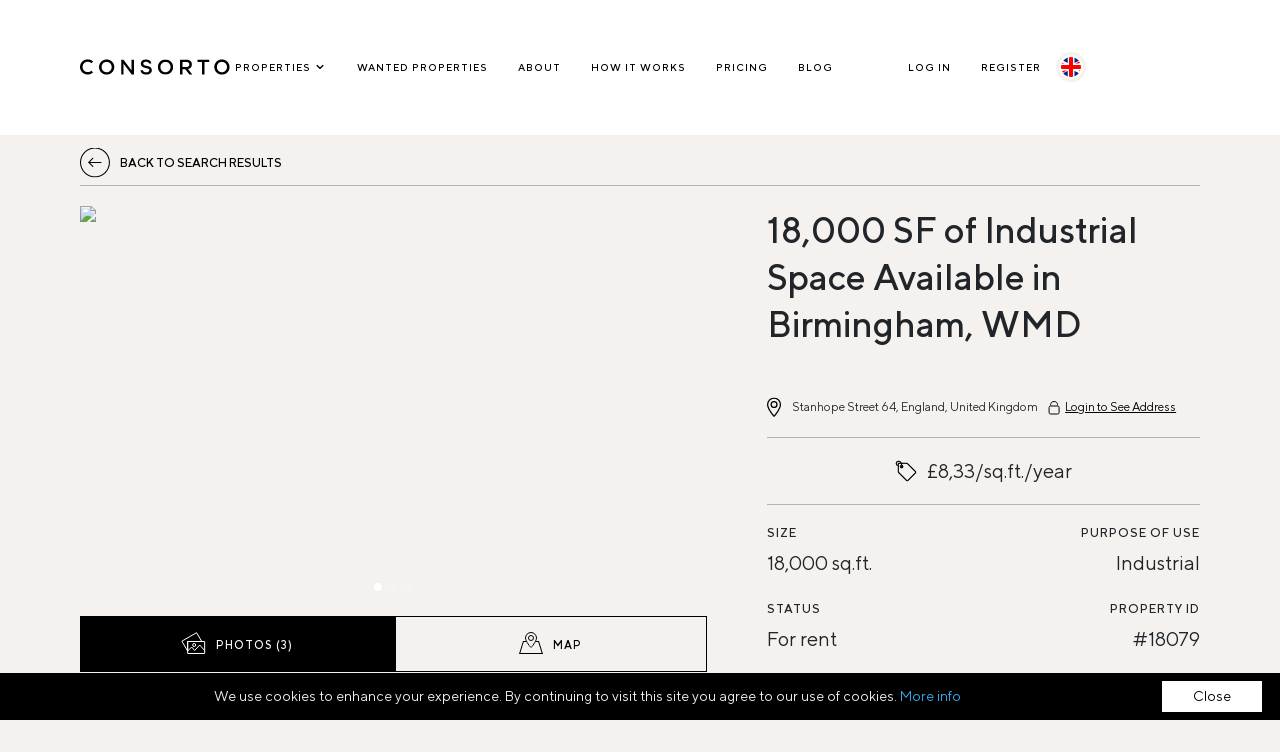

--- FILE ---
content_type: text/html; charset=utf-8
request_url: https://www.consorto.com/properties/18079?locale=en
body_size: 23341
content:
<!DOCTYPE html><html lang="en"><head><title>Consorto |  18,000 SF of Industrial Space Available in Birmingham, WMD in Stanhope Street 64, England, United Kingdom</title>
<meta name="description" content=" 18,000 SF of Industrial Space Available in Birmingham, WMD in Stanhope Street 64, England, United Kingdom. Consorto is an online marketplace for buying and selling European Commercial Real Estate. Connect with sellers, brokers and investors worldwide." /><meta property="og:image" content="https://consorto.s3.amazonaws.com/uploads/image/file/38532/18079-for-rent-in-united-kingdom-18000-sf-of-industrial-space-available-in-birmingham-wmd.jpg" /><meta charset="UTF-8" /><meta content="IE=Edge" http-equiv="X-UA-Compatible" /><meta content="width=device-width, initial-scale=1.0, maximum-scale=1.0, user-scalable=0" name="viewport" /><meta content="text/html; charset=UTF-8" http-equiv="Content-Type" /><link rel="alternate" href="https://www.consorto.com/properties/18079-for-rent-in-united-kingdom-18000-sf-of-industrial-space-available-in-birmingham-wmd?locale=en" hreflang="en" /><link rel="alternate" href="https://www.consorto.com/properties/18079-for-rent-in-united-kingdom-18000-sf-of-industrial-space-available-in-birmingham-wmd?locale=fr" hreflang="fr" /><link rel="alternate" href="https://www.consorto.com/properties/18079-for-rent-in-united-kingdom-18000-sf-of-industrial-space-available-in-birmingham-wmd?locale=de" hreflang="de" /><link rel="alternate" href="https://www.consorto.com/properties/18079-for-rent-in-united-kingdom-18000-sf-of-industrial-space-available-in-birmingham-wmd" hreflang="x-default" /><link rel="canonical" href="https://www.consorto.com/properties/18079-for-rent-in-united-kingdom-18000-sf-of-industrial-space-available-in-birmingham-wmd" hreflang="en" /><meta name="csrf-param" content="authenticity_token" />
<meta name="csrf-token" content="S9JiehTe1x/HpFHnyg20XKWa1Zb6VjgMjaWKHnfLNzaAFsddw4eCpwncZgnteVs4gHGX3zvnQas28QgGIeYA9Q==" /><meta name="action-cable-url" content="wss://www.consorto.com/cable" /><link rel="stylesheet" media="all" href="/assets/application-8f88d5f681940639d3a12bb76aec68bd9dfaf237101daef0252bd39ba558ff96.css" data-turbolinks-track="reload" /><script src="/assets/application-80888fd2743cf48f52e2e1d82d54337bbc7f90817b1915f541cb8f97f4c6a617.js" data-turbolinks-track="reload"></script><link rel="stylesheet" media="all" href="/packs/css/application-1552879d.css" data-turbolinks-track="reload" /><script>window.currentUser = null
window.env = "production";
window.region = "europe";
window.locale = "en";
window.helloSignId = "05359c7dfd5d502310bf4d689360eb08";
window.helloSignSkipDomainVerification = false;
window.intercomSettings = {
  app_id: "uo2dcouj",
  name: "",
  email: "",
  created_at: null,
  user_hash: ""
};</script><script>__gpak = "AIzaSyB5aEvOzPWlJB_BozG7sO2gq0z9XG089hs"</script><script async="" src="https://www.googletagmanager.com/gtag/js?id=UA-112087324-1"></script><script>window.dataLayer = window.dataLayer || [];function gtag(){dataLayer.push(arguments);}gtag('js', new Date());gtag('config', 'UA-112087324-1');</script><style type="text/css">html {
  -webkit-touch-callout: none; /* iOS Safari */
  -webkit-user-select: none; /* Safari */
  -khtml-user-select: none; /* Konqueror HTML */
  -moz-user-select: none; /* Firefox */
  -ms-user-select: none; /* Internet Explorer/Edge */
  user-select: none; /* Non-prefixed version, currently
                                  supported by Chrome and Opera */
}</style><link href="/apple-touch-icon.png" rel="apple-touch-icon" sizes="180x180" /><link href="/favicon-32x32.png" rel="icon" sizes="32x32" type="image/png" /><link href="/favicon-16x16.png" rel="icon" sizes="16x16" type="image/png" /><link href="/site.webmanifest" rel="manifest" /><link color="#5bbad5" href="/safari-pinned-tab.svg" rel="mask-icon" /><meta content="#da532c" name="msapplication-TileColor" /><meta content="#000000" name="theme-color" /><script data-bg="#4E6980" data-close-text="Close" data-divlink="#4E6980" data-divlinkbg="#fff" data-fg="#eee" data-font-family="AvenirLTStd-Roman" data-moreinfo="/documents/europe/consorto_privacy_policy.pdf" data-position="bottom" defer="defer" id="cookieinfo" src="//cookieinfoscript.com/js/cookieinfo.min.js" type="text/javascript"></script><script type="application/ld+json">
  {
    "@context": "https://schema.org",
    "@type": "Organization",
    "url": "https://www.consorto.com",
    "logo": "https://www.consorto.com/logo.png",
    "name": "Consorto B.V.",
    "sameAs":[
      "https://www.facebook.com/consortoglobal/",
      "https://twitter.com/ConsortoGlobal",
      "https://www.linkedin.com/company/consorto-global/",
      "https://www.instagram.com/consortoeurope/"
    ],
    "contactPoint": {
      "@type": "ContactPoint",
      "telephone": "+316 47 87 5157",
      "email": "mailto:info@consorto.com",
      "contactType": "customer service"
    }
  }
</script><script type="application/ld+json">
    {
      "@context": "https://schema.org",
      "@type": "BreadcrumbList",
      "itemListElement": [
        [{"@type":"ListItem","position":1,"name":"Home","item":"https://consorto.com/"},{"@type":"ListItem","position":2,"name":"Rental properties","item":"https://consorto.com/properties/rentals"},{"@type":"ListItem","position":3,"name":"18,000 SF of Industrial Space Available in Birmingham, WMD","item":"https://consorto.com/properties/18079"}]
      ]
    }
</script>
</head><body><div id="wrapper"><header class="header--fixed" id="header"><div class="container"><div class="table -bg-white"><div class="table__cell logo__cell"><figure class="logo logo--header"><a class="block" href="/"><svg xmlns="http://www.w3.org/2000/svg" width="240" height="26" viewBox="0 0 240 26" fill="none"><path fill-rule="evenodd" clip-rule="evenodd" d="M50.7 13.075c0 4.721-3.462 8.282-8.053 8.282-4.61 0-8.084-3.56-8.084-8.282 0-4.722 3.475-8.282 8.084-8.282 4.59 0 8.053 3.56 8.053 8.282zM42.647.953c-6.852 0-12.22 5.325-12.22 12.122 0 6.798 5.368 12.122 12.22 12.122 6.853 0 12.22-5.324 12.22-12.122C54.868 6.278 49.5.953 42.648.953zm39.67.361v16.964L69.451 1.28h-3.634v23.555h3.971v-16.9l12.867 16.934h3.601V1.314h-3.939zm26.218 10.274l-2.954-.656c-3.099-.674-4.306-1.59-4.306-3.27 0-2.639 2.743-3.033 4.378-3.033 2.633 0 4.314.956 4.612 2.624l.042.23h3.894l-.036-.312c-.454-3.873-3.636-6.185-8.512-6.185-5.27 0-8.415 2.508-8.415 6.709 0 3.56 2.25 5.774 6.878 6.769l2.954.656c2.615.57 3.782 1.538 3.782 3.138 0 2.043-1.797 3.263-4.805 3.263-3.193 0-5.098-1.08-5.365-3.038l-.033-.242h-3.932l.03.307c.401 4.143 3.877 6.616 9.3 6.616 5.453 0 8.84-2.708 8.84-7.07 0-3.541-1.959-5.548-6.352-6.506z" fill="#000"></path><mask id="a" maskUnits="userSpaceOnUse" x="124" y="0" width="25" height="26"><path fill-rule="evenodd" clip-rule="evenodd" d="M0 0h24.44v24.244H0V0z" transform="translate(124.558 .953)" fill="#fff"></path></mask><g mask="url(#a)"><path fill-rule="evenodd" clip-rule="evenodd" d="M136.778 21.357c-4.609 0-8.085-3.56-8.085-8.282 0-4.722 3.476-8.282 8.085-8.282 4.59 0 8.052 3.56 8.052 8.282 0 4.721-3.462 8.282-8.052 8.282zm0-20.404c-6.852 0-12.22 5.324-12.22 12.122s5.368 12.122 12.22 12.122c6.853 0 12.22-5.324 12.22-12.122S143.632.953 136.779.953z" fill="#000"></path></g><path fill-rule="evenodd" clip-rule="evenodd" d="M174.938 8.974c0 3.294-2.684 3.985-4.935 3.985h-6.052V5.023h6.052c3.274 0 4.935 1.33 4.935 3.951zm-2.042 7.37c3.858-.857 6.145-3.608 6.145-7.435 0-4.685-3.3-7.596-8.612-7.596h-10.482v23.523h4.004v-8.2h4.504l6.397 8.2h4.645l-6.601-8.492zm14.929-15.03v3.742h7.479v19.78h4.004V5.056h7.48V1.314h-18.963zm47.297 11.761c0 4.721-3.462 8.282-8.053 8.282-4.609 0-8.084-3.56-8.084-8.282 0-4.722 3.475-8.282 8.084-8.282 4.591 0 8.053 3.56 8.053 8.282zM227.069.953c-6.852 0-12.22 5.325-12.22 12.122 0 6.798 5.368 12.122 12.22 12.122 6.853 0 12.22-5.324 12.22-12.122 0-6.797-5.367-12.122-12.22-12.122zM18.152 18.857l-.198.204c-1.347 1.395-3.296 2.132-5.636 2.132-4.741 0-8.182-3.483-8.182-8.282 0-4.798 3.44-8.281 8.182-8.281 2.345 0 4.294.736 5.635 2.13l.198.206 2.78-2.78-.205-.197c-2.142-2.063-5.138-3.2-8.44-3.2C5.397.79 0 6.115 0 12.912s5.397 12.122 12.286 12.122c3.31 0 6.311-1.132 8.45-3.188l.207-.198-2.791-2.79z" fill="#000"></path></svg>
</a></figure></div><div class="table__cell nav__area logged--out text-end"><div class="nav__container tw--mb-3"><nav class="nav nav--primary -hide-tablet-mid tw-mb-3 nav--dark" id="nav__primary"><ul class="list--hor nav__main"><li class="nav__item-w-sub nav--dark -hide-tablet-mid intro-profile-element nav--icons without-arrow"><div>Properties<svg fill="currentColor" style="width:14px;margin:0 0 -3px 2px" viewBox="0 0 20 20" xmlns="http://www.w3.org/2000/svg"><path clip-rule="evenodd" d="M5.293 7.293a1 1 0 011.414 0L10 10.586l3.293-3.293a1 1 0 111.414 1.414l-4 4a1 1 0 01-1.414 0l-4-4a1 1 0 010-1.414z" fill-rule="evenodd"></path></svg></div><ul class="nav__sub profile-popover tw-p-0 tw-rounded-lg tw-text-left"><li class="pp-links bottom-line"><a class="d-flex align-items-center gap-3" href="/properties/sales"><svg xmlns="http://www.w3.org/2000/svg" width="21" height="21" viewBox="0 0 21 21" fill="none">
<path d="M9.00444 13.9891H11.2278V14.6208H9.13757C9.24408 15.0244 9.50592 15.4091 9.92308 15.7748C10.3447 16.1404 10.8107 16.3209 11.3166 16.3209C11.6317 16.3209 11.9334 16.2497 12.2219 16.1024C12.5104 15.96 12.7189 15.8128 12.8432 15.6608L13.0429 15.4471L13.5 15.9315C13.4778 15.96 13.4467 15.998 13.4068 16.0455C13.3669 16.0929 13.2781 16.1784 13.1361 16.3019C12.9985 16.4254 12.8521 16.5346 12.6923 16.6296C12.5325 16.7246 12.3284 16.81 12.0799 16.886C11.8314 16.962 11.5784 17 11.3166 17C10.6287 17 10.0207 16.7673 9.4926 16.3019C8.9645 15.8365 8.60503 15.2761 8.40976 14.6208H7.5V13.9891H8.31657V13.0156H7.5V12.384H8.40976C8.60503 11.7286 8.96893 11.1682 9.4926 10.7028C10.0207 10.2374 10.6287 10 11.3166 10C11.5784 10 11.8314 10.038 12.071 10.114C12.3151 10.19 12.5192 10.2754 12.679 10.3799C12.8388 10.4844 12.9808 10.5889 13.1006 10.6934C13.2204 10.7978 13.3092 10.8833 13.3713 10.9545L13.4512 11.0685L12.9985 11.5577C12.9808 11.5339 12.9586 11.5007 12.9275 11.4627C12.8964 11.4247 12.8254 11.3535 12.7189 11.249C12.6124 11.1493 12.497 11.059 12.3772 10.983C12.253 10.9071 12.0976 10.8358 11.9068 10.7741C11.716 10.7123 11.5207 10.6791 11.321 10.6791C10.8107 10.6791 10.3447 10.8643 9.92308 11.23C9.50148 11.6004 9.23965 11.9851 9.14201 12.384H11.2322V13.0156H9.00444V13.9891Z" fill="currentColor"></path>
<path d="M4 20.5V11L10.5 5.5L17 10.5V20.5H4Z" stroke="currentColor"></path>
<path d="M1 10L10.5 1.5L13.5 4V2.5H16.5V6.5L20 9.5" stroke="currentColor"></path>
</svg>
For Sale</a></li><li class="pp-links bottom-line"><a class="d-flex align-items-center gap-3" href="/properties/rentals"><svg xmlns="http://www.w3.org/2000/svg" width="20" height="20" fill="none" viewBox="19 22 19.5 19">
  <path d="M22 27V40.5H24V27H23H22Z" stroke="currentColor"></path>
  <path d="M21 27L38 27L38 25L21 25L19.5 26L21 27Z" stroke="currentColor"></path>
  <path d="M23 22.5L22 25H24L23 22.5Z" stroke="currentColor"></path>
  <rect x="27" y="29.5" width="10" height="9" rx="0.5" stroke="currentColor"></rect>
  <rect x="33.5" y="27" width="1" height="2" fill="currentColor"></rect>
  <rect x="29.5" y="27" width="1" height="2" fill="currentColor"></rect>
  <path d="M30 31.5L34.5 34L30 36.5" stroke="currentColor" stroke-linecap="round" stroke-linejoin="round"></path>
</svg>
Rentals</a></li><li class="pp-links bottom-line"><a class="d-flex align-items-center gap-3" href="/properties/sold"><svg xmlns="http://www.w3.org/2000/svg" width="20" height="21" viewBox="0 0 20 21" fill="none">
<path d="M3.5 20V10.5L10 5L16.5 10V20H3.5Z" stroke="black"></path>
<path d="M0.5 9.5L10 1L13 3.5V2H16V6L19.5 9" stroke="black"></path>
<path d="M13 11L9 17L6.5 14.5" stroke="black" stroke-linecap="round" stroke-linejoin="round"></path>
</svg>
Sold</a></li></ul></li><li><a href="/wanted-properties">Wanted Properties</a></li><li><a href="/about">About</a></li><li><a href="/how-it-works">How it works</a></li><li><a href="/pricing">Pricing</a></li><li><a href="https://blog.consorto.com">Blog</a></li></ul></nav><nav class="nav nav--primary nav--primary-s nav--icons -hide-tablet-mid tw-mb-3 nav--dark"><ul class="list--hor"><li><a href="/login?redirect_to=%2Fproperties%2F18079">Log In</a></li><li><a href="/register">Register</a></li><li class="flags"><ul class="possible-locales"><li class="current"><a hreflang="en" data-locale="en" href="/properties/18079?locale=en"><img alt="en" src="/assets/icons/locales/en-1ad1a4c4070628bcfa388e09581e119be67da7b2b83d8cecdc459b45f19e0e09.svg" /></a></li><li><a hreflang="fr" data-locale="fr" href="/properties/18079?locale=fr"><img alt="fr" src="/assets/icons/locales/fr-ef879ec30514b662769d5c4271f12479f69701a5c6a31165ada369ff725553cb.svg" /></a></li><li><a hreflang="de" data-locale="de" href="/properties/18079?locale=de"><img alt="de" src="/assets/icons/locales/de-1f94e112e07e52dfe625110af4d946900988608dfa87c1a15b05bdc47cc0593f.svg" /></a></li></ul></li></ul></nav><nav class="nav nav--hidden nav--dark" id="nav__mobile"><ul class="list--vert nav__main"><li><a href="/properties/sales">Properties for sale</a></li><li><a href="/properties/rentals">Rental properties</a></li><li><a href="/properties/sold">Sold properties</a></li><li><a href="/wanted-properties">Wanted Properties</a></li><li><a href="/about">About</a></li><li><a href="/how-it-works">How it works</a></li><li><a href="/pricing">Pricing</a></li><li><a href="https://blog.consorto.com">Blog</a></li></ul><ul class="nav__sub nav__profile"><li><a href="/login?redirect_to=%2Fproperties%2F18079">Log In</a></li><li><a href="/register">Register</a></li></ul><ul class="nav__sub nav__locales"><li class="flags"><ul class="possible-locales"><li class="current"><a hreflang="en" data-locale="en" href="/properties/18079?locale=en"><img alt="en" src="/assets/icons/locales/en-1ad1a4c4070628bcfa388e09581e119be67da7b2b83d8cecdc459b45f19e0e09.svg" /></a></li><li><a hreflang="fr" data-locale="fr" href="/properties/18079?locale=fr"><img alt="fr" src="/assets/icons/locales/fr-ef879ec30514b662769d5c4271f12479f69701a5c6a31165ada369ff725553cb.svg" /></a></li><li><a hreflang="de" data-locale="de" href="/properties/18079?locale=de"><img alt="de" src="/assets/icons/locales/de-1f94e112e07e52dfe625110af4d946900988608dfa87c1a15b05bdc47cc0593f.svg" /></a></li></ul></li></ul></nav><nav class="hamburger js__show-menu"><span></span><span></span><span></span></nav></div></div></div></div></header><div class="header--placeholder"></div><div id="main"><div aria-hidden="true" class="confirmation modal fade" id="modal" role="dialog" tabindex="-1"><div class="modal-dialog modal-dialog--centered"><div class="modal-content"><div class="modal-header"><div><h3 class="modal__title" data-content="true">Confirmation</h3><div aria-label="Close" class="modal-close" data-bs-dismiss="modal" type="button"><span aria-hidden="true"><img alt="Close" src="/assets/opt_images/icons/icon-close-011899995ad9750e573d3cba96993fa37fc487443229cd344f908a9b3f725446.svg" /></span></div></div></div><div class="modal-footer justify-content-between"><a class="close btn btn--sml btn--bordered flex-fill" data-bs-dismiss="modal" data-label="Close" href="#" type="button">Close</a><a class="approve btn btn--sml flex-fill" data-bs-dismiss="modal" href="#"><div class="button-text"></div></a></div></div></div></div><style type="text/css">.property__figure.sample-listing .tab__content:after{position:absolute;left:50%;top:50%;content:'SAMPLE';color:#ef4c40;font-size:130px;font-weight:500;z-index:1;-moz-transform:translateX(-50%) translateY(-50%) rotate(20deg);-webkit-transform:translateX(-50%) translateY(-50%) rotate(20deg);transform:translateX(-50%) translateY(-50%) rotate(20deg)}@media (max-width: 769px){.property__figure.sample-listing .tab__content:after{font-size:55px;font-weight:700}}</style><div class="sticky -bg-beige"><div class="container"><div class="content__legend content__legend--alt position-relative z-300 -pad-bottom-15"><div class="flex-justify-content-between flex-items-center -mar-right-0"><div class="legend__back"><a class="text-uppercase back" href="/properties/rentals"><strong>Back to search results</strong></a></div><div class="-flex-item text-end"></div></div></div></div></div><section class="section section__property-top"><div class="container"><div class="-show-mobile"><div class="h1 title--main">18,000 SF of Industrial Space Available in Birmingham, WMD</div></div><div class="grid"><div class="col__47 property__figure"><div class="tab__content position-relative"><div class="tab__pane active" id="tab__property-slider"><div class="property-image full-cover"><div class="swiper-container swiper-container-img" id="swiper-gallery-94"><div class="swiper-wrapper"><div class="swiper-slide"><a class="block h-100" data-gallery="1" href="#"><figure class="h-100"><img title="18,000 SF of Industrial Space Available in Birmingham, WMD" alt="18,000 SF of Industrial Space Available in Birmingham, WMD" class="img h-100" src="https://consorto.s3.amazonaws.com/uploads/image/file/38532/teaser_18079-for-rent-in-united-kingdom-18000-sf-of-industrial-space-available-in-birmingham-wmd.jpg" /></figure></a></div><div class="swiper-slide"><a class="block h-100" data-gallery="1" href="#"><figure class="h-100"><img title="18,000 SF of Industrial Space Available in Birmingham, WMD" alt="18,000 SF of Industrial Space Available in Birmingham, WMD" class="img h-100" src="https://consorto.s3.amazonaws.com/uploads/image/file/38533/teaser_18079-for-rent-in-united-kingdom-18000-sf-of-industrial-space-available-in-birmingham-wmd.jpg" /></figure></a></div><div class="swiper-slide"><a class="block h-100" data-gallery="1" href="#"><figure class="h-100"><img title="18,000 SF of Industrial Space Available in Birmingham, WMD" alt="18,000 SF of Industrial Space Available in Birmingham, WMD" class="img h-100" src="https://consorto.s3.amazonaws.com/uploads/image/file/38534/teaser_18079-for-rent-in-united-kingdom-18000-sf-of-industrial-space-available-in-birmingham-wmd.jpg" /></figure></a></div></div><div class="swiper-button-prev"></div><div class="swiper-button-next"></div><div class="swiper-pagination"></div></div><!--Root element of PhotoSwipe. Must have class pswp.--><div aria-hidden="true" class="pswp" id="photo-swiper-50" role="dialog" tabindex="-1"><!--| Background of PhotoSwipe.
| It's a separate element as animating opacity is faster than rgba().--><div class="pswp__bg"></div><!--Slides wrapper with overflow:hidden.--><div class="pswp__scroll-wrap"><!--| Container that holds slides.
| PhotoSwipe keeps only 3 of them in the DOM to save memory.
| Don't modify these 3 pswp__item elements, data is added later on.--><div class="pswp__container"><div class="pswp__item"></div><div class="pswp__item"></div><div class="pswp__item"></div></div><!--Default (PhotoSwipeUI_Default) interface on top of sliding area. Can be changed.--><div class="pswp__ui pswp__ui--hidden"><div class="pswp__top-bar"><!--Controls are self-explanatory. Order can be changed.--><div class="pswp__counter"></div><button class="pswp__button pswp__button--close" title="Close (Esc)"></button><button class="pswp__button pswp__button--share" title="Share"></button><button class="pswp__button pswp__button--fs" title="Toggle fullscreen"></button><button class="pswp__button pswp__button--zoom" title="Zoom in/out"></button><!--Preloader demo http://codepen.io/dimsemenov/pen/yyBWoR--><!--element will get class pswp__preloader--active when preloader is running--><div class="pswp__preloader"><div class="pswp__preloader__icn"><div class="pswp__preloader__cut"><div class="pswp__preloader__donut"></div></div></div></div></div><div class="pswp__share-modal pswp__share-modal--hidden pswp__single-tap"><div class="pswp__share-tooltip"></div></div><button class="pswp__button pswp__button--arrow--left" title="Previous (arrow left)"></button><button class="pswp__button pswp__button--arrow--right" title="Next (arrow right)"></button><div class="pswp__caption"><div class="pswp__caption__center"></div></div></div></div></div><script>$("#swiper-gallery-94 .swiper-wrapper").click(function(e){
  e.preventDefault();
  var pswpElement = document.querySelector("#photo-swiper-50");

  // build items array
  var items = [{"id":38532,"name":"https://consorto.s3.amazonaws.com/uploads/image/file/38532/18079-for-rent-in-united-kingdom-18000-sf-of-industrial-space-available-in-birmingham-wmd.jpg","size":107118,"url":"https://consorto.s3.amazonaws.com/uploads/image/file/38532/18079-for-rent-in-united-kingdom-18000-sf-of-industrial-space-available-in-birmingham-wmd.jpg","src":"https://consorto.s3.amazonaws.com/uploads/image/file/38532/18079-for-rent-in-united-kingdom-18000-sf-of-industrial-space-available-in-birmingham-wmd.jpg","h":600},{"id":38533,"name":"https://consorto.s3.amazonaws.com/uploads/image/file/38533/18079-for-rent-in-united-kingdom-18000-sf-of-industrial-space-available-in-birmingham-wmd.jpg","size":87989,"url":"https://consorto.s3.amazonaws.com/uploads/image/file/38533/18079-for-rent-in-united-kingdom-18000-sf-of-industrial-space-available-in-birmingham-wmd.jpg","src":"https://consorto.s3.amazonaws.com/uploads/image/file/38533/18079-for-rent-in-united-kingdom-18000-sf-of-industrial-space-available-in-birmingham-wmd.jpg","h":600},{"id":38534,"name":"https://consorto.s3.amazonaws.com/uploads/image/file/38534/18079-for-rent-in-united-kingdom-18000-sf-of-industrial-space-available-in-birmingham-wmd.jpg","size":92266,"url":"https://consorto.s3.amazonaws.com/uploads/image/file/38534/18079-for-rent-in-united-kingdom-18000-sf-of-industrial-space-available-in-birmingham-wmd.jpg","src":"https://consorto.s3.amazonaws.com/uploads/image/file/38534/18079-for-rent-in-united-kingdom-18000-sf-of-industrial-space-available-in-birmingham-wmd.jpg","h":600}]
  // Initializes and opens PhotoSwipe
  var gallery = new PhotoSwipe( pswpElement, PhotoSwipeUI_Default, items);
  gallery.init();
})</script><script>initSwiperPropertyImages($("#swiper-gallery-94.swiper-container-img"))</script></div></div><div class="tab__pane" id="tab__property-map"><div class="map__wrap p-0"><figure><img class="img--placeholder" src="/assets/opt_images/img-placeholder-750x430-7f1351d27397680f2f3252c3f3c759e16c53fc41f2b027a694cbd8d0a56c55cf.png" /></figure><div class="map__in" id="listing__map"></div><script>function loadMap(){
  container = $('#listing__map');
  var zoom = 10;
  var coordinates = [{"lat":"52.4670844","lng":"-1.8870804"}];

  var map_options = {
      scrollwheel: false,
      draggable: true,
      fullscreenControl: false,
      mapTypeControl: false,
      streetViewControl: true,
      zoomControl: true,
      zoom: zoom || 14,
      mapTypeId: 'roadmap'
  };

  map = new google.maps.Map(container[0], map_options);
  var icon_url = 'https://www.consorto.com/assets/opt_images/icons/icon-map-marker-large-09dff0752e8d66389b3e48e4045380244b7bf5d38938117a453f034a33065375.svg';
  var markers = [];

  coordinates.forEach(function(coordinate) {
      var position = new google.maps.LatLng(coordinate.lat, coordinate.lng);

      var icon = {
          url: icon_url,
          size: new google.maps.Size(30, 40),
          origin: new google.maps.Point(0, 0),
          anchor: new google.maps.Point(16, 45),
          scaledSize: new google.maps.Size(30, 40)
      }

      var marker = new google.maps.Marker({
          position: position,
          map: map,
          draggable: false,
          icon: icon
      })

      marker.setMap(map)
      markers.push(marker)
  })

  if (markers.length > 1) {
    var bounds = new google.maps.LatLngBounds();
    markers.forEach(function(marker) {
        bounds.extend(marker.getPosition());
    })

    map.fitBounds(bounds);
  } else if (markers.length == 1) {
    map.setCenter(markers[0].getPosition())
  }

  var input = container.parent().parent().find("input[type=text]")
  var s_box = new google.maps.places.SearchBox(input[0])
  var uuid = input.parent().find("input[type=hidden]")

  map.addListener('bounds_changed', function() {
      s_box.setBounds(map.getBounds())
  })

  s_box.addListener('places_changed', function() {
      var places = s_box.getPlaces()
      if (places.length == 0) {
        return
      }

      if (places.length > 0) {
          $('.map__wrap').slideDown(200)
      }

      markers.forEach(function(marker) {
          marker.setMap(null)
      })
      markers = []

      var bounds = new google.maps.LatLngBounds()
      places.forEach(function(place) {
          if (!place.geometry) {
              console.log('Returned place contains no geometry');
              return
          }
          var icon = {
              url: icon_url,
              size: new google.maps.Size(30, 40),
              origin: new google.maps.Point(0, 0),
              anchor: new google.maps.Point(16, 45),
              scaledSize: new google.maps.Size(30, 40)
          }

          markers.push(new google.maps.Marker({
              map: map,
              icon: icon,
              title: place.name,
              position: place.geometry.location
          }))

          if (place.geometry.viewport) {
              bounds.union(place.geometry.viewport)
          } else {
              bounds.extend(place.geometry.location)
          }
      })
      map.fitBounds(bounds)
      map.setZoom(12)

      map.setCenter(places[0].geometry.location)
      uuid.val(places[0].place_id)
  })
}

withGMP(loadMap);</script></div></div></div><div class="figure__nav property-image-map-buttons"><div class="nav__item-w-sub no-db"><a class="btn btn--bordered btn--with-icon active" data-toggle="tab" href="#tab__property-slider"><svg xmlns="http://www.w3.org/2000/svg" width="25" height="24" viewBox="0 0 25 24" fill="none">
<path d="M15.5764 0.680453L20.7901 9.5L7.1665 9.5L6.6665 9.5L6.6665 10L6.6665 19.1505L0.851459 9.18189L15.5764 0.680453Z" stroke="currentColor"></path>
<path d="M6.6665 9.5H23.6665V21.5H6.6665V9.5Z" stroke="currentColor"></path>
<path d="M6.6665 19L10.6665 15L13.6665 18.5L18.6665 13L23.6665 18.5" stroke="currentColor"></path>
<circle cx="13.1665" cy="13" r="1.5" stroke="currentColor"></circle>
</svg>
<span>Photos (3)</span></a></div><div class="nav__item-w-sub no-db"><a class="btn btn--bordered btn--with-icon" data-toggle="tab" href="#tab__property-map"><svg xmlns="http://www.w3.org/2000/svg" width="24" height="24" viewBox="0 0 24 24" fill="none">
<path d="M17.5 6C17.5 6.71873 17.2118 7.67825 16.7203 8.75245C16.2347 9.81378 15.5747 10.9362 14.8848 11.964C14.1952 12.9915 13.4835 13.9128 12.9004 14.5723C12.6078 14.9033 12.3555 15.1592 12.1603 15.3281C12.0963 15.3835 12.0429 15.4256 12 15.4564C11.9571 15.4256 11.9037 15.3835 11.8397 15.3281C11.6445 15.1592 11.3922 14.9033 11.0996 14.5723C10.5165 13.9128 9.80484 12.9915 9.11515 11.964C8.42527 10.9362 7.76526 9.81378 7.27967 8.75245C6.78819 7.67825 6.5 6.71873 6.5 6C6.5 2.96243 8.96243 0.5 12 0.5C15.0376 0.5 17.5 2.96243 17.5 6ZM11.9039 15.5159C11.9039 15.5158 11.9058 15.5149 11.9092 15.5136C11.9056 15.5154 11.9039 15.516 11.9039 15.5159ZM12.0908 15.5136C12.0942 15.5149 12.0961 15.5158 12.0961 15.5159C12.0961 15.516 12.0944 15.5153 12.0908 15.5136Z" stroke="currentColor"></path>
<path d="M6.84315 9H4L0 22H24L20 9H17.1568C17.0047 9.33006 16.8369 9.66484 16.6574 10H19.2614L22.646 21H1.35396L4.73857 10H7.34263C7.16312 9.66484 6.99526 9.33006 6.84315 9Z" fill="currentColor"></path>
<circle cx="12" cy="6" r="2.5" stroke="currentColor"></circle>
</svg>
<span>Map</span></a></div></div><div class="-mar-top-25 -mar-bottom-15"><label class="property-subtitle-small">Related materials</label></div><div class="figure__nav"><div class="nav__item-w-sub no-db mt-0"><div class="link-wrapper" data-bs-target="#require-login-676" data-bs-toggle="modal"><a class="btn btn--bordered btn--with-icon" href="/properties/18079/fact-sheet.pdf" target="_blank"><svg xmlns="http://www.w3.org/2000/svg" width="25" height="24" viewBox="0 0 25 24" fill="none">
<path d="M19.75 1H1.75V20H13.75V21H0.75V0H20.75V9H19.75V1Z" fill="currentColor"></path>
<path d="M20.25 11L20.25 23" stroke="currentColor"></path>
<path d="M23.75 20L20.25 23L16.75 20" stroke="currentColor"></path>
<path d="M4.75 5.28571L6.56818 7L9.75 4" stroke="currentColor"></path>
<line x1="11.75" y1="4.5" x2="17.75" y2="4.5" stroke="currentColor"></line>
<line x1="11.75" y1="6.5" x2="17.75" y2="6.5" stroke="currentColor"></line>
<path d="M4.75 10.2857L6.56818 12L9.75 9" stroke="currentColor"></path>
<line x1="11.75" y1="9.5" x2="17.75" y2="9.5" stroke="currentColor"></line>
<line x1="11.75" y1="11.5" x2="17.75" y2="11.5" stroke="currentColor"></line>
<path d="M4.75 15.2857L6.56818 17L9.75 14" stroke="currentColor"></path>
<line x1="11.75" y1="14.5" x2="17.75" y2="14.5" stroke="currentColor"></line>
<line x1="11.75" y1="16.5" x2="17.75" y2="16.5" stroke="currentColor"></line>
</svg>
<span>Save fact sheet</span></a></div><script>var wrapper = document.querySelector("[data-bs-target=\"#require-login-676\"]")

if (wrapper) {
  wrapper.addEventListener('click', function (e) {
    e.stopPropagation()
    e.preventDefault()
  }, true)

  document.body.insertAdjacentHTML('beforeend', '<div aria-hidden="true" class="modal fade" id="require-login-676" role="dialog" tabindex="-1"><div class="modal-dialog modal-dialog--centered"><div class="modal-content"><div class="modal-header"><div><h2 class="modal__title" data-content="true">Please sign in or register to view and save fact sheet.</h2><div aria-label="Close" class="modal-close" data-bs-dismiss="modal" type="button"><span aria-hidden="true"><img alt="Close" src="/assets/opt_images/icons/icon-close-011899995ad9750e573d3cba96993fa37fc487443229cd344f908a9b3f725446.svg" /></span></div></div></div><div class="modal-body"><div class="text--l">You are still welcome to visit our other links.</div></div><div class="modal-footer"><nav class="figure__nav -w-100-percent tw-mr-0"><div class="nav__item-w-sub no-db"><a class="btn btn--sml" href="/login?redirect_to=%2Fproperties%2F18079">Sign in</a></div><div class="nav__item-w-sub no-db tw-mr-0"><a class="btn btn--sml" href="/register?redirect_to=%2Fproperties%2F18079">Register for free</a></div></nav></div></div></div></div>')
}</script></div><div class="nav__item-w-sub no-db mt-0"><a class="btn btn--bordered disabled btn--with-icon" href="#"><svg xmlns="http://www.w3.org/2000/svg" width="25" height="24" viewBox="0 0 25 24" fill="none">
<path d="M1.25 6.5V6.4099L15.25 3.6099V6.5H1.25Z" stroke="currentColor"></path>
<path d="M1.25 6.3851V5.82085L12.25 0.779182V4.09343L1.25 6.3851Z" stroke="currentColor"></path>
<rect x="13.25" y="15.5" width="10" height="8" rx="1.5" stroke="currentColor"></rect>
<path d="M21.7392 15C21.7392 15 22.1269 11 18.25 11C14.3731 11 14.7608 15 14.7608 15" stroke="currentColor"></path>
<path d="M17.75 7H1.75V23H10.75V24H0.75V6H18.75V8H17.75V7Z" fill="currentColor"></path>
<line x1="3.75" y1="10.5" x2="13.75" y2="10.5" stroke="currentColor"></line>
<line x1="3.75" y1="13.5" x2="9.75" y2="13.5" stroke="currentColor"></line>
<line x1="3.75" y1="16.5" x2="9.75" y2="16.5" stroke="currentColor"></line>
<line x1="3.75" y1="19.5" x2="9.75" y2="19.5" stroke="currentColor"></line>
</svg>
<span>No brochure present</span></a></div></div><div class="d-flex justify-content-between customer-support-and-share -mar-top-25"><div class="d-flex justify-content-center align-items-center"><svg xmlns="http://www.w3.org/2000/svg" width="24" height="24" viewBox="0 0 24 24" fill="none">
<path d="M6.7 18.6L3.5 21V19V18.5H3H0.5V8.5H15.5V18.5H7H6.83333L6.7 18.6Z" stroke="black"></path>
<path d="M17.3 13.6L20.5 16V14V13.5H21H23.5V3.5H8.5V8.5H15H15.5V9V13.5H17H17.1667L17.3 13.6Z" stroke="black"></path>
<line x1="11" y1="6.5" x2="21" y2="6.5" stroke="black"></line>
<line x1="3" y1="11.5" x2="13" y2="11.5" stroke="black"></line>
<line x1="3" y1="14.5" x2="13" y2="14.5" stroke="black"></line>
<line x1="16" y1="9.5" x2="21" y2="9.5" stroke="black"></line>
</svg>
<span><a class="-mar-left-10 btn__modal-s" data-bs-target="#contact-message-modal" href="#">Customer support</a><script defer="defer" src="https://www.google.com/recaptcha/api.js"></script><div class="modal modal-sec top" id="contact-message-modal"><a data-close="modal" href="#">X</a><h3 class="text-center -mar-bottom-20">Register free to view information or send a message</h3><form class="form text-start contact-message" id="new_contact_message" action="/contact_messages?redirect_to=%2Fproperties%2F18079" accept-charset="UTF-8" method="post"><input type="hidden" name="authenticity_token" value="QPE3vPnHDsNEcVv17WPy6NOZMomyBBPlVBh5zC1UdqbWDYZalXq49Uxa1BlFb6MXwAT2UPDtEiq2A3GrqZyIOQ==" /><input type="hidden" value="18079" name="contact_message[property_id]" id="contact_message_property_id" /><div class="grid form__rows"><div class="col__44 form__row"><label class="required" for="contact_message_name">Name</label><input required="required" type="text" name="contact_message[name]" id="contact_message_name" /></div><div class="col__44 form__row"><label class="required" for="contact_message_email">Email</label><input required="required" type="email" name="contact_message[email]" id="contact_message_email" /></div><div class="col__44 form__row"><label for="contact_message_phone_number">Phone number</label><input required="required" type="text" name="contact_message[phone_number]" id="contact_message_phone_number" /></div><div class="col__44 form__row"><label class="required" for="contact_message_body">Message</label><textarea placeholder="Type your message here" spellcheck="true" required="required" name="contact_message[body]" id="contact_message_body">
</textarea></div><div class="col__44 form__row m-0"><script src="https://www.recaptcha.net/recaptcha/api.js" async defer ></script>
<button type="submit" data-sitekey="6LcdGqUUAAAAAKVN263kVEhojyERzdK9Kn7_EVYU" data-callback="submitContactForm" class="g-recaptcha button btn -w-100-percent submit-message">Send your message</button>
<a class="btn -mar-top-20 btn--bordered -w-100-percent" href="/registrations/new?redirect_to=%2Fproperties%2F18079">Register free</a></div></div></form></div><script>function submitContactForm() {
  $('.contact-message').requestSubmit()
}</script></span></div><div class="d-flex justify-content-end align-items-center"><span class="-mar-right-30">Share:</span><a class="-mar-right-25" href="mailto:?subject=Property deal from Consorto: #18079, 18,000 SF of Industrial Space Available in Birmingham, WMD&amp;body=Located in Stanhope Street 64, England, United Kingdom. Industrial. Visit https://www.consorto.com/properties/18079" target="_blank"><div data-toggle="tooltip" title="Share via email"><svg xmlns="http://www.w3.org/2000/svg" width="24" height="24" viewBox="0 0 24 24" fill="none">
<path fill-rule="evenodd" clip-rule="evenodd" d="M1 6H17H20H21V5H20H1H0V6V18V19H1H20H21V18H20H17H1V6Z" fill="black"></path>
<path d="M16 12L23 12" stroke="black"></path>
<path d="M1 6L11 13" stroke="black"></path>
<path d="M20.5 5.5L10.5 13" stroke="black"></path>
<path d="M1 18L9 12" stroke="black"></path>
<path d="M20.5 18.5L12 12" stroke="black"></path>
<path d="M20 9L23 12L20 15" stroke="black"></path>
</svg>
</div></a><a class="-mar-right-25" href="sms:?&amp;body=Property deal from Consorto: &quot;18,000 SF of Industrial Space Available in Birmingham, WMD, Stanhope Street 64, England, United Kingdom&quot;. Visit https://www.consorto.com/properties/18079"><div data-toggle="tooltip" title="Share via SMS"><svg xmlns="http://www.w3.org/2000/svg" width="24" height="24" viewBox="0 0 24 24" fill="none">
<path d="M7.77639 13.5528L4.5 15.191V14V13.5H4H2.5L2.5 6.5H14.5V13.5H8H7.88197L7.77639 13.5528Z" stroke="black"></path>
<path d="M16 10L23 10" stroke="black"></path>
<path d="M20 7L23 10L20 13" stroke="black"></path>
<line x1="1" y1="17.5" x2="12" y2="17.5" stroke="black"></line>
<line x1="5" y1="4.5" x2="8" y2="4.5" stroke="black"></line>
<path fill-rule="evenodd" clip-rule="evenodd" d="M1 3H12V5H13V3V2H12H1H0V3V20V21H1H12H13V20V15H12V20H1V3Z" fill="black"></path>
</svg>
</div></a><a href="whatsapp://send?text=Property deal from Consorto: &quot;18,000 SF of Industrial Space Available in Birmingham, WMD, Stanhope Street 64, England, United Kingdom&quot;. Visit https://www.consorto.com/properties/18079"><div data-toggle="tooltip" title="Share via WhatsApp"><svg xmlns="http://www.w3.org/2000/svg" width="24" height="24" viewBox="0 0 24 24" fill="none">
<path d="M17.4319 16.1165C17.0544 16.5987 16.0004 17.026 15.2317 16.9988C14.4647 16.9715 14.3173 16.978 12.492 16.3165C10.1141 15.4368 8.6996 13.7707 7.97726 12.8923C6.10208 10.6066 5.98657 9.39942 6.00101 8.69643C6.01545 7.99215 6.24558 7.35786 6.73385 6.70327C7.22343 6.04824 7.50869 6.01324 8.26296 6.00028C9.0168 5.98602 9.08811 6.52395 9.2618 6.93054C9.2618 6.93054 9.87914 8.42898 10.0248 8.72884C10.171 9.02913 10.0143 9.22011 9.91414 9.4059C9.81526 9.59169 9.37993 10.0998 9.20755 10.2752C9.03517 10.4507 9.05223 10.6676 9.17868 10.8469C9.3038 11.0262 9.94564 12.0126 10.3722 12.4062C11.1685 13.2198 12.2198 13.7863 12.9474 14.1643C13.5648 14.4802 13.7118 14.2672 13.8789 14.0602C14.0473 13.8537 14.6594 13.1157 14.8489 12.888C15.037 12.6607 15.7908 13.0401 16.7201 13.4946C17.6489 13.9496 17.9556 14.1013 17.9976 14.281C18.0252 15.3297 17.8095 15.6325 17.4319 16.116V16.1165Z" fill="black"></path>
<path d="M3.60048 18.6545L3.67968 18.4108L3.5281 18.2042C2.25294 16.4661 1.5 14.3217 1.5 12C1.5 6.20101 6.20101 1.5 12 1.5C17.799 1.5 22.5 6.20101 22.5 12C22.5 17.799 17.799 22.5 12 22.5C10.4719 22.5 9.02134 22.1739 7.71297 21.5879C7.69234 21.5782 7.67474 21.5716 7.662 21.5672C7.61978 21.5527 7.58423 21.5468 7.5639 21.5441C7.52351 21.5387 7.49101 21.5395 7.47734 21.5399C7.44692 21.5409 7.42134 21.5444 7.4097 21.5461C7.38254 21.55 7.35392 21.5556 7.33005 21.5605C7.27952 21.571 7.21216 21.5866 7.13394 21.6054C6.97588 21.6435 6.75421 21.6996 6.49137 21.7671C6.20766 21.84 5.87079 21.9276 5.5085 22.0217C5.20077 22.1017 4.8747 22.1864 4.54732 22.2709C3.83133 22.4558 3.10429 22.6412 2.52597 22.7801C2.42454 22.8045 2.32813 22.8273 2.23752 22.8484L3.60048 18.6545Z" stroke="black"></path>
</svg>
</div></a></div></div></div><div class="col__37 property__info"><style type="text/css">.location-icon{padding-right:10px}.unlock-icon{margin-right:5px;margin-left:10px}.unlock-link{text-decoration:underline}.icon-help{margin-left:5px;margin-bottom:2px;width:20px;height:20px}</style><div class="content__legend--alt content__legend -show-mobile -pad-0"></div><div class="align-self-end -hide-mobile"><h1 class="title--main">18,000 SF of Industrial Space Available in Birmingham, WMD</h1></div><div class="align-self-end"><div class="content__legend content__legend--alt"><div class="flex-justify-content-between"><div class="elem--icon elem--icon-left"><figure class="icon location-icon"><img src="/assets/opt_images/icons/icon-map-marker-ef33b3544052d641d6fd1ef081e6f389e2fa6c8b66183fac4a8b4fcfbb8aa4ac.svg" /></figure><h2 class="title--ex-sml">Stanhope Street 64, England, United Kingdom<img class="unlock-icon" src="/assets/icons/icon_lock-5e6f2dc051eabe446c03b567f607444b54c631c5ffc254a5ff106e2c7e21384d.svg" /><a class="unlock-link" href="/login?redirect_to=%2Fproperties%2F18079">Login to See Address</a></h2></div></div></div><div class="content__legend content__legend--alt -mar-bottom-20 text-center"><div class="elem--icon"><img alt="" src="/assets/icons/icon-price-tag-e19ecb92f98f40486cf7683ae69b9eb9411a13497527bc9e9dfc060f0c0f5ef2.svg" /><div class="article article--ex-lrg -mar-left-10"><p>£8,33/sq.ft./year</p></div></div></div><div class="d-flex"><div class="-flex-item -mar-bottom-25"><label class="text-uppercase">Size</label><div class="article article--ex-lrg"><p>18,000 sq.ft.</p></div></div><div class="-flex-item text-end -mar-bottom-25"><label class="text-uppercase">Purpose of Use</label><div class="article article--ex-lrg"><p>Industrial</p></div></div></div><div class="d-flex -mar-bottom-20"><div class="-flex-item -mar-bottom-20"><label class="text-uppercase">Status</label><div class="article article--ex-lrg"><p>For rent</p></div></div><div class="-flex-item text-end"><label class="text-uppercase">Property ID</label><div class="article article--ex-lrg"><p>#18079</p></div></div></div><div class="content__divider -mar-bottom-25"></div><div class="-flex-item"><label class="text-uppercase property-subtitle-small">Broker info</label></div><div class="d-flex -mar-bottom-15 flex-justify-content-between"><div class="link-wrapper -flex-item" data-bs-target="#require-login-918" data-bs-toggle="modal"><a class="btn btn--with-icon btn--bordered -flex-item" data-bs-target="#broker-contacts" data-bs-toggle="modal" href="#"><svg xmlns="http://www.w3.org/2000/svg" width="25" height="24" viewBox="0 0 25 24" fill="none">
<line x1="6.75" y1="3.5" x2="18.75" y2="3.5" stroke="currentColor"></line>
<line x1="6.75" y1="19.5" x2="18.75" y2="19.5" stroke="currentColor"></line>
<line x1="10.75" y1="21.5" x2="14.75" y2="21.5" stroke="currentColor"></line>
<path fill-rule="evenodd" clip-rule="evenodd" d="M5.75 0V24H19.75V0H5.75ZM18.6731 1H6.82692V23H18.6731V1Z" fill="currentColor"></path>
</svg>
<span>Show phone no.</span></a></div><script>var wrapper = document.querySelector("[data-bs-target=\"#require-login-918\"]")

if (wrapper) {
  wrapper.addEventListener('click', function (e) {
    e.stopPropagation()
    e.preventDefault()
  }, true)

  document.body.insertAdjacentHTML('beforeend', '<div aria-hidden="true" class="modal fade" id="require-login-918" role="dialog" tabindex="-1"><div class="modal-dialog modal-dialog--centered"><div class="modal-content"><div class="modal-header"><div><h2 class="modal__title" data-content="true">Login or register</h2><div aria-label="Close" class="modal-close" data-bs-dismiss="modal" type="button"><span aria-hidden="true"><img alt="Close" src="/assets/opt_images/icons/icon-close-011899995ad9750e573d3cba96993fa37fc487443229cd344f908a9b3f725446.svg" /></span></div></div></div><div class="modal-body"><div class="text--l">Please login or signup in order to access listing author contact information.</div></div><div class="modal-footer"><nav class="figure__nav -w-100-percent tw-mr-0"><div class="nav__item-w-sub no-db"><a class="btn btn--sml" href="/login?redirect_to=%2Fproperties%2F18079">Sign in</a></div><div class="nav__item-w-sub no-db tw-mr-0"><a class="btn btn--sml" href="/register?redirect_to=%2Fproperties%2F18079">Register for free</a></div></nav></div></div></div></div>')
}</script><div class="link-wrapper -flex-item" data-bs-target="#require-login-664" data-bs-toggle="modal"><a class="btn btn--with-icon btn--bordered -flex-item -mar-left-20" data-bs-target="#contact-broker" data-bs-toggle="modal" href="#"><svg xmlns="http://www.w3.org/2000/svg" width="25" height="24" viewBox="0 0 25 24" fill="none">
<path fill-rule="evenodd" clip-rule="evenodd" d="M0.25 4V20H24.25V4H0.25ZM23.25 4.94118H1.25V19.0588H23.25V4.94118Z" fill="currentColor"></path>
<line x1="14.25" y1="8.5" x2="21.25" y2="8.5" stroke="currentColor"></line>
<line x1="14.25" y1="11.5" x2="21.25" y2="11.5" stroke="currentColor"></line>
<line x1="14.25" y1="14.5" x2="21.25" y2="14.5" stroke="currentColor"></line>
<circle cx="8.25" cy="10" r="2.5" stroke="currentColor"></circle>
<path d="M12.3303 17C11.7439 15.2862 10.1804 14 8.25 14C6.31957 14 4.75609 15.2862 4.16974 17H3.25C3.86679 14.6915 5.87179 13 8.25 13C10.6282 13 12.6332 14.6915 13.25 17H12.3303Z" fill="currentColor"></path>
</svg>
<span>Contact</span></a></div><script>var wrapper = document.querySelector("[data-bs-target=\"#require-login-664\"]")

if (wrapper) {
  wrapper.addEventListener('click', function (e) {
    e.stopPropagation()
    e.preventDefault()
  }, true)

  document.body.insertAdjacentHTML('beforeend', '<div aria-hidden="true" class="modal fade" id="require-login-664" role="dialog" tabindex="-1"><div class="modal-dialog modal-dialog--centered"><div class="modal-content"><div class="modal-header"><div><h2 class="modal__title" data-content="true">Login or register</h2><div aria-label="Close" class="modal-close" data-bs-dismiss="modal" type="button"><span aria-hidden="true"><img alt="Close" src="/assets/opt_images/icons/icon-close-011899995ad9750e573d3cba96993fa37fc487443229cd344f908a9b3f725446.svg" /></span></div></div></div><div class="modal-body"><div class="text--l">Please login or signup in order to contact listing author.</div></div><div class="modal-footer"><nav class="figure__nav -w-100-percent tw-mr-0"><div class="nav__item-w-sub no-db"><a class="btn btn--sml" href="/login?redirect_to=%2Fproperties%2F18079">Sign in</a></div><div class="nav__item-w-sub no-db tw-mr-0"><a class="btn btn--sml" href="/register?redirect_to=%2Fproperties%2F18079">Register for free</a></div></nav></div></div></div></div>')
}</script></div><script defer="defer" src="https://www.google.com/recaptcha/api.js"></script><style type="text/css">#contact-broker .modal__top{padding:20px}#contact-broker .modal__top svg{height:15px}#contact-broker .modal-dialog{max-width:900px}#contact-broker .modal-content .modal-content_body{background:#F4F1EE;padding:10px 70px 20px;text-align:center;display:block}#contact-broker .modal-content .modal-content_title{text-align:center;font-size:36px;font-weight:400;line-height:130%;margin-bottom:20px}#contact-broker .modal-content .modal-content_description{text-align:center;font-size:20px;font-weight:300;line-height:130%}#contact-broker .modal-content .modal__container{padding:30px 60px}#contact-broker .modal-content .modal__container:not(:last-child){border-bottom:1px solid #B4B4B4}#contact-broker .modal-content .broker_info{text-align:left}#contact-broker .modal-content .broker_info .broker_name{font-size:27px;font-weight:500;margin-bottom:10px}#contact-broker .modal-content .broker_info .broker_company_name{font-size:18px;font-weight:500;margin-bottom:17px}#contact-broker .modal-content .broker_info .broker_phone_container{display:flex}#contact-broker .modal-content .broker_info .broker_phone_container .broker_phone_icon{margin-right:10px;height:24px;width:24px}#contact-broker .modal-content .broker_info .broker_phone_container .broker_phone{font-size:21px;font-weight:400}#contact-broker .modal-content .location_title{text-align:center;font-size:27px;font-weight:700;margin-bottom:15px}#contact-broker .modal-content .listing_id{font-size:20px;font-weight:400;text-align:center;margin-bottom:30px}#contact-broker .modal-content .form__row{text-align:left}#contact-broker .modal-content .btn{margin-top:20px;font-size:20px;font-weight:400;text-transform:none;font-family:TT Norms}</style><div aria-hidden="true" class="modal fade" id="contact-broker" role="dialog" tabindex="-1"><div class="modal-dialog modal-dialog--centered" role="document"><div class="modal-content"><div class="modal__top"><svg xmlns="http://www.w3.org/2000/svg" width="150" height="16" viewBox="0 0 150 16" fill="none">
<path fill-rule="evenodd" clip-rule="evenodd" d="M31.6872 8.05127C31.6872 11.0019 29.5235 13.2273 26.6543 13.2273C23.7737 13.2273 21.6016 11.0019 21.6016 8.05127C21.6016 5.10012 23.7737 2.87479 26.6543 2.87479C29.5235 2.87479 31.6872 5.10012 31.6872 8.05127ZM26.6543 0.474792C22.3719 0.474792 19.0171 3.80292 19.0171 8.05127C19.0171 12.2996 22.3719 15.6273 26.6543 15.6273C30.9372 15.6273 34.2924 12.2996 34.2924 8.05127C34.2924 3.80292 30.9372 0.474792 26.6543 0.474792Z" fill="white"></path>
<path fill-rule="evenodd" clip-rule="evenodd" d="M51.4482 0.700289V11.3029L43.407 0.679565H41.1357V15.4018H43.6177V4.83861L51.6594 15.4225H53.9099V0.700289H51.4482Z" fill="white"></path>
<path fill-rule="evenodd" clip-rule="evenodd" d="M67.8343 7.12201L65.9879 6.71148C64.0512 6.29059 63.2968 5.71773 63.2968 4.66822C63.2968 3.01872 65.0109 2.7725 66.0333 2.7725C67.6788 2.7725 68.7293 3.37003 68.9158 4.41214L68.942 4.55622H71.3755L71.3528 4.36082C71.0696 1.94059 69.0806 0.495361 66.0333 0.495361C62.7397 0.495361 60.7734 2.06296 60.7734 4.68845C60.7734 6.91378 62.1802 8.29733 65.0726 8.91905L66.9185 9.32908C68.5532 9.68582 69.2825 10.2908 69.2825 11.2904C69.2825 12.5674 68.1594 13.3297 66.279 13.3297C64.2836 13.3297 63.093 12.6552 62.9262 11.4311L62.9055 11.2796H60.4482L60.467 11.4715C60.7177 14.061 62.8902 15.6069 66.279 15.6069C69.6876 15.6069 71.8048 13.9139 71.8048 11.1878C71.8048 8.9748 70.5802 7.72053 67.8343 7.12201Z" fill="white"></path>
<mask id="mask0_157_2089" style="mask-type:luminance" maskUnits="userSpaceOnUse" x="77" y="0" width="17" height="16">
<path fill-rule="evenodd" clip-rule="evenodd" d="M77.8486 0.474854H93.124V15.6272H77.8486V0.474854Z" fill="white"></path>
</mask>
<g mask="url(#mask0_157_2089)">
<path fill-rule="evenodd" clip-rule="evenodd" d="M85.4863 13.2273C82.6057 13.2273 80.4332 11.002 80.4332 8.05133C80.4332 5.10018 82.6057 2.87485 85.4863 2.87485C88.355 2.87485 90.5187 5.10018 90.5187 8.05133C90.5187 11.002 88.355 13.2273 85.4863 13.2273ZM85.4863 0.474854C81.2034 0.474854 77.8486 3.80248 77.8486 8.05133C77.8486 12.2997 81.2034 15.6273 85.4863 15.6273C89.7692 15.6273 93.124 12.2997 93.124 8.05133C93.124 3.80248 89.7692 0.474854 85.4863 0.474854Z" fill="white"></path>
</g>
<path fill-rule="evenodd" clip-rule="evenodd" d="M109.336 5.48823C109.336 7.54678 107.659 7.97853 106.252 7.97853H102.469V3.01866H106.252C108.298 3.01866 109.336 3.84958 109.336 5.48823ZM108.06 10.0943C110.471 9.55846 111.901 7.83938 111.901 5.44728C111.901 2.51932 109.838 0.700073 106.518 0.700073H99.9668V15.4016H102.469V10.2764H105.284L109.283 15.4016H112.185L108.06 10.0943Z" fill="white"></path>
<path fill-rule="evenodd" clip-rule="evenodd" d="M117.391 0.700256V3.03907H122.065V15.4017H124.567V3.03907H129.242V0.700256H117.391Z" fill="white"></path>
<path fill-rule="evenodd" clip-rule="evenodd" d="M146.951 8.05127C146.951 11.0019 144.788 13.2273 141.918 13.2273C139.038 13.2273 136.866 11.0019 136.866 8.05127C136.866 5.10012 139.038 2.87479 141.918 2.87479C144.788 2.87479 146.951 5.10012 146.951 8.05127ZM141.918 0.474792C137.636 0.474792 134.281 3.80292 134.281 8.05127C134.281 12.2996 137.636 15.6273 141.918 15.6273C146.201 15.6273 149.556 12.2996 149.556 8.05127C149.556 3.80292 146.201 0.474792 141.918 0.474792Z" fill="white"></path>
<path fill-rule="evenodd" clip-rule="evenodd" d="M11.3447 11.6647L11.2214 11.7925C10.3791 12.6644 9.16135 13.1247 7.69885 13.1247C4.73536 13.1247 2.58454 10.9482 2.58454 7.94873C2.58454 4.94972 4.73536 2.77274 7.69885 2.77274C9.16431 2.77274 10.3821 3.2331 11.2204 4.10449L11.3442 4.23277L13.0816 2.49593L12.9533 2.37258C11.6151 1.08277 9.74211 0.372742 7.67862 0.372742C3.37303 0.372742 0 3.70037 0 7.94873C0 12.1971 3.37303 15.5252 7.67862 15.5252C9.74753 15.5252 11.623 14.8176 12.9602 13.5323L13.089 13.4089L11.3447 11.6647Z" fill="white"></path>
</svg>
<img alt="Close" data-bs-dismiss="modal" src="/assets/icons/icon-close-white-a53b04ec560f96a7a7dc9f1cf876e8d75d5b94f30dbef0dd24a02e55971a6968.svg" /></div><div class="modal-content_body"><div class="modal__container"><div class="modal-content_title">Get in touch with the listing author</div><div class="modal-content_description">We have already filled in most of your information, please review and add your enquiry message.</div></div><div class="modal__container broker_info"><div class="broker_name">Ishwar Desai</div><div class="broker_company_name">-</div><div class="broker_phone_container"><svg xmlns="http://www.w3.org/2000/svg" width="25" height="24" viewBox="0 0 25 24" fill="none" class="broker_phone_icon">
<line x1="6.75" y1="3.5" x2="18.75" y2="3.5" stroke="currentColor"></line>
<line x1="6.75" y1="19.5" x2="18.75" y2="19.5" stroke="currentColor"></line>
<line x1="10.75" y1="21.5" x2="14.75" y2="21.5" stroke="currentColor"></line>
<path fill-rule="evenodd" clip-rule="evenodd" d="M5.75 0V24H19.75V0H5.75ZM18.6731 1H6.82692V23H18.6731V1Z" fill="currentColor"></path>
</svg>
<div class="broker_phone">+44 121 455 9653</div></div></div><div class="modal__container"><div class="location_title">Subject: 64, Stanhope Street, Birmingham, United Kingdom</div><div class="listing_id">Listing ID 18079</div><form class="contact-broker-form" id="new_property_author_contact_message" action="/properties/18079/property_author_contact_messages" accept-charset="UTF-8" method="post"><input type="hidden" name="authenticity_token" value="SRCfEckWv9SIBEHmJUREwTRbkV1oBTYpZJ0D8vIrvPXfAkTo0MAXaFesaKATQgLpBE+d73lIzoidy6/vviIGcQ==" /><div class="grid form__rows"><div class="col__24 form__row"><label class="required" for="property_author_contact_message_first_name">First name</label><input required="required" type="text" name="property_author_contact_message[first_name]" id="property_author_contact_message_first_name" /></div><div class="col__24 form__row"><label class="required" for="property_author_contact_message_last_name">Last name</label><input required="required" type="text" name="property_author_contact_message[last_name]" id="property_author_contact_message_last_name" /></div><div class="col__24 form__row"><label class="required" for="property_author_contact_message_email">Email address</label><input required="required" type="email" name="property_author_contact_message[email]" id="property_author_contact_message_email" /></div><div class="col__24 form__row"><label class="required" for="property_author_contact_message_phone">Phone number</label><input required="required" data-display="phone" type="text" name="property_author_contact_message[phone]" id="property_author_contact_message_phone" /></div><div class="col__44 form__row"><label class="required" for="property_author_contact_message_message">Your message</label><textarea placeholder="Please enter your enquiry here" rows="6" required="required" name="property_author_contact_message[message]" id="property_author_contact_message_message">
</textarea></div><div class="col__44 form__row"><script src="https://www.recaptcha.net/recaptcha/api.js" async defer ></script>
<button type="submit" data-sitekey="6LcdGqUUAAAAAKVN263kVEhojyERzdK9Kn7_EVYU" data-callback="submitBrokerContactForm" class="g-recaptcha btn full-width">Submit enquiry</button>
</div></div></form></div></div></div></div></div><script>function submitBrokerContactForm() {
  var form = $('.contact-broker-form')[0]
  if (form.reportValidity()) {
    form.requestSubmit()
  }
}</script><style type="text/css">#broker-contacts .modal__top{padding:20px}#broker-contacts .modal__top svg{height:15px}#broker-contacts .modal__top img{position:relative;top:0;right:0}#broker-contacts .modal-dialog{max-width:900px}#broker-contacts .modal-content table{width:auto}#broker-contacts .modal-content table td{border-bottom:none;background:none}#broker-contacts .modal-content .modal-content_body{background:#F4F1EE;padding:10px 70px 20px;text-align:center;display:block}#broker-contacts .modal-content .modal__container{padding:30px 60px}#broker-contacts .modal-content .modal__container:not(:last-child){border-bottom:1px solid #B4B4B4}#broker-contacts .modal-content .broker_info{text-align:left}#broker-contacts .modal-content .broker_info .broker_name{font-size:27px;font-weight:500;margin-bottom:10px}#broker-contacts .modal-content .broker_info .broker_company_name{font-size:18px;font-weight:500;margin-bottom:17px}#broker-contacts .modal-content .broker_info .broker_phone_container{display:flex;font-size:18px;font-weight:500;margin-bottom:17px}#broker-contacts .modal-content .broker_info .broker_phone_container .broker_phone_icon{margin-right:10px;height:24px;width:24px}#broker-contacts .modal-content .broker_info .broker_phone_container .broker_phone{font-size:21px;font-weight:400}</style><div aria-hidden="true" class="modal fade" id="broker-contacts" role="dialog" tabindex="-1"><div class="modal-dialog modal-dialog--centered" role="document"><div class="modal-content"><div class="modal__top"><svg xmlns="http://www.w3.org/2000/svg" width="150" height="16" viewBox="0 0 150 16" fill="none">
<path fill-rule="evenodd" clip-rule="evenodd" d="M31.6872 8.05127C31.6872 11.0019 29.5235 13.2273 26.6543 13.2273C23.7737 13.2273 21.6016 11.0019 21.6016 8.05127C21.6016 5.10012 23.7737 2.87479 26.6543 2.87479C29.5235 2.87479 31.6872 5.10012 31.6872 8.05127ZM26.6543 0.474792C22.3719 0.474792 19.0171 3.80292 19.0171 8.05127C19.0171 12.2996 22.3719 15.6273 26.6543 15.6273C30.9372 15.6273 34.2924 12.2996 34.2924 8.05127C34.2924 3.80292 30.9372 0.474792 26.6543 0.474792Z" fill="white"></path>
<path fill-rule="evenodd" clip-rule="evenodd" d="M51.4482 0.700289V11.3029L43.407 0.679565H41.1357V15.4018H43.6177V4.83861L51.6594 15.4225H53.9099V0.700289H51.4482Z" fill="white"></path>
<path fill-rule="evenodd" clip-rule="evenodd" d="M67.8343 7.12201L65.9879 6.71148C64.0512 6.29059 63.2968 5.71773 63.2968 4.66822C63.2968 3.01872 65.0109 2.7725 66.0333 2.7725C67.6788 2.7725 68.7293 3.37003 68.9158 4.41214L68.942 4.55622H71.3755L71.3528 4.36082C71.0696 1.94059 69.0806 0.495361 66.0333 0.495361C62.7397 0.495361 60.7734 2.06296 60.7734 4.68845C60.7734 6.91378 62.1802 8.29733 65.0726 8.91905L66.9185 9.32908C68.5532 9.68582 69.2825 10.2908 69.2825 11.2904C69.2825 12.5674 68.1594 13.3297 66.279 13.3297C64.2836 13.3297 63.093 12.6552 62.9262 11.4311L62.9055 11.2796H60.4482L60.467 11.4715C60.7177 14.061 62.8902 15.6069 66.279 15.6069C69.6876 15.6069 71.8048 13.9139 71.8048 11.1878C71.8048 8.9748 70.5802 7.72053 67.8343 7.12201Z" fill="white"></path>
<mask id="mask0_157_2089" style="mask-type:luminance" maskUnits="userSpaceOnUse" x="77" y="0" width="17" height="16">
<path fill-rule="evenodd" clip-rule="evenodd" d="M77.8486 0.474854H93.124V15.6272H77.8486V0.474854Z" fill="white"></path>
</mask>
<g mask="url(#mask0_157_2089)">
<path fill-rule="evenodd" clip-rule="evenodd" d="M85.4863 13.2273C82.6057 13.2273 80.4332 11.002 80.4332 8.05133C80.4332 5.10018 82.6057 2.87485 85.4863 2.87485C88.355 2.87485 90.5187 5.10018 90.5187 8.05133C90.5187 11.002 88.355 13.2273 85.4863 13.2273ZM85.4863 0.474854C81.2034 0.474854 77.8486 3.80248 77.8486 8.05133C77.8486 12.2997 81.2034 15.6273 85.4863 15.6273C89.7692 15.6273 93.124 12.2997 93.124 8.05133C93.124 3.80248 89.7692 0.474854 85.4863 0.474854Z" fill="white"></path>
</g>
<path fill-rule="evenodd" clip-rule="evenodd" d="M109.336 5.48823C109.336 7.54678 107.659 7.97853 106.252 7.97853H102.469V3.01866H106.252C108.298 3.01866 109.336 3.84958 109.336 5.48823ZM108.06 10.0943C110.471 9.55846 111.901 7.83938 111.901 5.44728C111.901 2.51932 109.838 0.700073 106.518 0.700073H99.9668V15.4016H102.469V10.2764H105.284L109.283 15.4016H112.185L108.06 10.0943Z" fill="white"></path>
<path fill-rule="evenodd" clip-rule="evenodd" d="M117.391 0.700256V3.03907H122.065V15.4017H124.567V3.03907H129.242V0.700256H117.391Z" fill="white"></path>
<path fill-rule="evenodd" clip-rule="evenodd" d="M146.951 8.05127C146.951 11.0019 144.788 13.2273 141.918 13.2273C139.038 13.2273 136.866 11.0019 136.866 8.05127C136.866 5.10012 139.038 2.87479 141.918 2.87479C144.788 2.87479 146.951 5.10012 146.951 8.05127ZM141.918 0.474792C137.636 0.474792 134.281 3.80292 134.281 8.05127C134.281 12.2996 137.636 15.6273 141.918 15.6273C146.201 15.6273 149.556 12.2996 149.556 8.05127C149.556 3.80292 146.201 0.474792 141.918 0.474792Z" fill="white"></path>
<path fill-rule="evenodd" clip-rule="evenodd" d="M11.3447 11.6647L11.2214 11.7925C10.3791 12.6644 9.16135 13.1247 7.69885 13.1247C4.73536 13.1247 2.58454 10.9482 2.58454 7.94873C2.58454 4.94972 4.73536 2.77274 7.69885 2.77274C9.16431 2.77274 10.3821 3.2331 11.2204 4.10449L11.3442 4.23277L13.0816 2.49593L12.9533 2.37258C11.6151 1.08277 9.74211 0.372742 7.67862 0.372742C3.37303 0.372742 0 3.70037 0 7.94873C0 12.1971 3.37303 15.5252 7.67862 15.5252C9.74753 15.5252 11.623 14.8176 12.9602 13.5323L13.089 13.4089L11.3447 11.6647Z" fill="white"></path>
</svg>
<img alt="Close" data-bs-dismiss="modal" src="/assets/icons/icon-close-white-a53b04ec560f96a7a7dc9f1cf876e8d75d5b94f30dbef0dd24a02e55971a6968.svg" /></div><div class="modal-content_body"><div class="modal__container broker_info"><table><tr><td><div class="broker_name">Name:</div></td><td><div class="broker_name">Ishwar Desai</div></td></tr><tr><td><div class="broker_company_name">Company name:</div></td><td><div class="broker_company_name">-</div></td></tr><tr><td><div class="broker_phone_container"><div class="broker_phone">Phone number:</div></div></td><td><div class="broker_phone_container"><svg xmlns="http://www.w3.org/2000/svg" width="25" height="24" viewBox="0 0 25 24" fill="none" class="broker_phone_icon">
<line x1="6.75" y1="3.5" x2="18.75" y2="3.5" stroke="currentColor"></line>
<line x1="6.75" y1="19.5" x2="18.75" y2="19.5" stroke="currentColor"></line>
<line x1="10.75" y1="21.5" x2="14.75" y2="21.5" stroke="currentColor"></line>
<path fill-rule="evenodd" clip-rule="evenodd" d="M5.75 0V24H19.75V0H5.75ZM18.6731 1H6.82692V23H18.6731V1Z" fill="currentColor"></path>
</svg>
<div class="broker_phone">+44 121 455 9653</div></div></td></tr></table></div></div></div></div></div><script>(function () {
  var seen = false
  $('#broker-contacts').on('shown.bs.modal', function () {
    if (!seen) {
      fetch("/properties/18079/contact-details-views", {method: "POST"}).then(() => {
        seen = true
      })
    }
  })
}());</script></div></div></div></div></section><section class="section overlay__wrap -bg-black"><div class="container"><div class="grid grid--bordered"><div class="w-100"><h2 class="title--section title--section-med -txt-white">Property Details</h2><div><div class="grid grid__details-list"><div class="detail__item col__16"><label class="text-uppercase label--small">Listed by</label><div class="article article--huge tw-break-words"><p class="tw-mb-0">Broker</p></div></div><div class="detail__item col__16"><label class="text-uppercase label--small">Status</label><div class="article article--huge tw-break-words"><p class="tw-mb-0">For rent</p></div></div><div class="detail__item col__16"><label class="text-uppercase label--small">Available from</label><div class="article article--huge tw-break-words"><p class="tw-mb-0">Immediately available</p></div></div><div class="detail__item col__16"><label class="text-uppercase label--small">Minimum rental period</label><div class="article article--huge tw-break-words"><p class="tw-mb-0">Negotiable</p></div></div><div class="detail__item col__16"><label class="text-uppercase label--small">Nr of spaces</label><div class="article article--huge tw-break-words"><p class="tw-mb-0">3</p></div></div><div class="detail__item col__16"><label class="text-uppercase label--small">Size</label><div class="article article--huge tw-break-words"><p class="tw-mb-0">18,000 sq.ft.</p><span class="tw-text-2xl">1,672 m²</span></div></div><div class="detail__item col__16"><label class="text-uppercase label--small">Building material</label><div class="article article--huge tw-break-words"><p class="tw-mb-0">Brick house</p></div></div></div></div></div></div></div></section><section class="section overlay__wrap"><div class="container"><div class="grid grid--bordered"><div class="col__44"><div class="align-self-start"><h2 class="title--section title--section-med -mar-bottom-0 tw-mb-6">Property Description</h2><div class="align-self-end article article--lrger"><p class="-font-w-300 formatted--html text-justify">The property comprises a range of single, two and three storey buildings linked together to form a single industrial unit of about 20,000 sq ft. The building was originally constructed circa 1940 but has been added to and extended over the years so some parts are much younger.

 Floor number: Ground

 Situated along the stanhope street, Excellent shop frontage, Great transport links</p></div></div><div class="flex-wrap property-details-investment-overview -w-50-percent"><h3 class="title--ex-lrger -mar-top-40 -mar-bottom-10">Fact Sheet</h3><table class="table table__definition"><tbody><tr><td>Floor number</td><td>1</td></tr></tbody></table></div></div></div></div></section><script type="application/ld+json">
  {
    "@context": "https://schema.org",
    "@type": "Article",
    "headline": "18,000 SF of Industrial Space Available in Birmingham, WMD",
    "mainEntityOfPage": {
      "@type": "WebPage",
      "@id": "https://google.com/article"
    },
    "image": ["https://consorto.s3.amazonaws.com/uploads/image/file/38532/teaser_18079-for-rent-in-united-kingdom-18000-sf-of-industrial-space-available-in-birmingham-wmd.jpg","https://consorto.s3.amazonaws.com/uploads/image/file/38533/teaser_18079-for-rent-in-united-kingdom-18000-sf-of-industrial-space-available-in-birmingham-wmd.jpg","https://consorto.s3.amazonaws.com/uploads/image/file/38534/teaser_18079-for-rent-in-united-kingdom-18000-sf-of-industrial-space-available-in-birmingham-wmd.jpg"],
    "datePublished": "2025-12-09",
    "dateModified": "2023-10-08T07:44:24Z",
    "description": "Stanhope Street 64, England, United Kingdom",
    "publisher" : {
      "@type": "Organization",
      "name": "Consorto",
      "logo": {
        "@type": "ImageObject",
        "url": "https://www.consorto.com/logo.png"
      }
    },
    "author": {
      "@type": "Organization",
      "name": "Consorto"
    }
  }
</script><script>(function () {
  function sendBack(data) {
    fetch('/properties/view_country_code', {
      method: 'POST',
      headers: {
        "Content-Type": "application/json",
        "Accept": "application/json",
        "X-CSRF-Token": document.querySelector('[name="csrf-token"]').content,
      },
      body: JSON.stringify(Object.assign({
        property_ids: [18079],
        view: '499f2a602714ffc14139f2b34c816edd18b43f28',
        ip: '3.144.185.216',
      }, data)),
    }).catch(function () {
    })
  }

  fetch('https://freegeoip.app/json/3.144.185.216')
    .then(function (res) {
      return res.text()
    }).then(function (text) {
    try {
      var data = JSON.parse(text);
      sendBack({country_code: data.country_code})
    } catch (err) {
      sendBack({error: err.toString(), error_response: text})
    }
  }).catch(function (err) {
    sendBack({error: err.toString()})
  })
})();</script><div aria-hidden="true" class="modal fade" id="nda-warning" role="dialog" tabindex="-1"><div class="modal-dialog modal-dialog--centered" role="document"><div class="modal-content"><div class="modal__top"><img alt="Close" data-bs-dismiss="modal" src="/assets/icons/icon-close-white-a53b04ec560f96a7a7dc9f1cf876e8d75d5b94f30dbef0dd24a02e55971a6968.svg" /></div><div class="modal-content_body"><div class="model__content_title">Sign CA</div><div class="model__content_description">Sign the Confidentiality Agreement to unlock details.</div><a class="btn" data-sign-nda="18079" href="#">Proceed to Sign</a></div></div></div></div></div><style type="text/css">h6{margin-bottom:16px}.logo--footer svg{width:100%;max-width:220px;height:auto}</style><footer id="footer"><div class="container"><div class="grid"><div class="col__14 footer__logo"><div class="grid grid--vertical m-0"><div class="col__24"><figure class="logo logo--footer"><a class="block" href="/"><svg xmlns="http://www.w3.org/2000/svg" width="240" height="26" viewBox="0 0 240 26" fill="none"><path fill-rule="evenodd" clip-rule="evenodd" d="M50.7 13.075c0 4.721-3.462 8.282-8.053 8.282-4.61 0-8.084-3.56-8.084-8.282 0-4.722 3.475-8.282 8.084-8.282 4.59 0 8.053 3.56 8.053 8.282zM42.647.953c-6.852 0-12.22 5.325-12.22 12.122 0 6.798 5.368 12.122 12.22 12.122 6.853 0 12.22-5.324 12.22-12.122C54.868 6.278 49.5.953 42.648.953zm39.67.361v16.964L69.451 1.28h-3.634v23.555h3.971v-16.9l12.867 16.934h3.601V1.314h-3.939zm26.218 10.274l-2.954-.656c-3.099-.674-4.306-1.59-4.306-3.27 0-2.639 2.743-3.033 4.378-3.033 2.633 0 4.314.956 4.612 2.624l.042.23h3.894l-.036-.312c-.454-3.873-3.636-6.185-8.512-6.185-5.27 0-8.415 2.508-8.415 6.709 0 3.56 2.25 5.774 6.878 6.769l2.954.656c2.615.57 3.782 1.538 3.782 3.138 0 2.043-1.797 3.263-4.805 3.263-3.193 0-5.098-1.08-5.365-3.038l-.033-.242h-3.932l.03.307c.401 4.143 3.877 6.616 9.3 6.616 5.453 0 8.84-2.708 8.84-7.07 0-3.541-1.959-5.548-6.352-6.506z" fill="#000"></path><mask id="a" maskUnits="userSpaceOnUse" x="124" y="0" width="25" height="26"><path fill-rule="evenodd" clip-rule="evenodd" d="M0 0h24.44v24.244H0V0z" transform="translate(124.558 .953)" fill="#fff"></path></mask><g mask="url(#a)"><path fill-rule="evenodd" clip-rule="evenodd" d="M136.778 21.357c-4.609 0-8.085-3.56-8.085-8.282 0-4.722 3.476-8.282 8.085-8.282 4.59 0 8.052 3.56 8.052 8.282 0 4.721-3.462 8.282-8.052 8.282zm0-20.404c-6.852 0-12.22 5.324-12.22 12.122s5.368 12.122 12.22 12.122c6.853 0 12.22-5.324 12.22-12.122S143.632.953 136.779.953z" fill="#000"></path></g><path fill-rule="evenodd" clip-rule="evenodd" d="M174.938 8.974c0 3.294-2.684 3.985-4.935 3.985h-6.052V5.023h6.052c3.274 0 4.935 1.33 4.935 3.951zm-2.042 7.37c3.858-.857 6.145-3.608 6.145-7.435 0-4.685-3.3-7.596-8.612-7.596h-10.482v23.523h4.004v-8.2h4.504l6.397 8.2h4.645l-6.601-8.492zm14.929-15.03v3.742h7.479v19.78h4.004V5.056h7.48V1.314h-18.963zm47.297 11.761c0 4.721-3.462 8.282-8.053 8.282-4.609 0-8.084-3.56-8.084-8.282 0-4.722 3.475-8.282 8.084-8.282 4.591 0 8.053 3.56 8.053 8.282zM227.069.953c-6.852 0-12.22 5.325-12.22 12.122 0 6.798 5.368 12.122 12.22 12.122 6.853 0 12.22-5.324 12.22-12.122 0-6.797-5.367-12.122-12.22-12.122zM18.152 18.857l-.198.204c-1.347 1.395-3.296 2.132-5.636 2.132-4.741 0-8.182-3.483-8.182-8.282 0-4.798 3.44-8.281 8.182-8.281 2.345 0 4.294.736 5.635 2.13l.198.206 2.78-2.78-.205-.197c-2.142-2.063-5.138-3.2-8.44-3.2C5.397.79 0 6.115 0 12.912s5.397 12.122 12.286 12.122c3.31 0 6.311-1.132 8.45-3.188l.207-.198-2.791-2.79z" fill="#000"></path></svg>
</a></figure><p class="mt-4 mb-4">Register. Browse. Close Deals.</p><figure class="logo logo--footer mt-4"><svg xmlns="http://www.w3.org/2000/svg" xmlns:xlink="http://www.w3.org/1999/xlink" version="1.1" id="Layer_1" x="0px" y="0px" style="enable-background:new 0 0 293.08 187.54;" xml:space="preserve" viewBox="21.01 21.01 251.05 145.51">
<style type="text/css">
	.st0{fill:#FFFFFF;}
	.st1{fill:#37424B;}
	.st2{fill:#37424A;}
	.st3{clip-path:url(#SVGID_00000054229250075724540030000007990130734303223966_);}
	.st4{fill:#3D454D;}
</style>
<rect x="21.01" y="21.01" class="st0" width="251.05" height="145.51"></rect>
<g>
	<path class="st1" d="M265.79,160.25H27.29V27.29h238.5V160.25z M28.29,159.25h236.5V28.29H28.29V159.25z"></path>
</g>
<g>
	<path class="st2" d="M133.74,127.09h-1.5v-11.53h-4.04v-1.32h9.57v1.32h-4.03V127.09z"></path>
	<path class="st2" d="M141.78,117.29c0.82,0,1.52,0.18,2.11,0.54s1.03,0.87,1.34,1.53s0.47,1.42,0.47,2.29v0.91h-6.65   c0.02,1.13,0.3,1.99,0.84,2.58s1.31,0.89,2.3,0.89c0.61,0,1.15-0.06,1.62-0.17s0.96-0.28,1.46-0.49v1.28   c-0.49,0.22-0.97,0.38-1.45,0.47s-1.04,0.15-1.69,0.15c-0.93,0-1.73-0.19-2.42-0.57c-0.69-0.38-1.22-0.93-1.6-1.67   s-0.57-1.63-0.57-2.69c0-1.04,0.17-1.93,0.52-2.69s0.84-1.34,1.48-1.75S140.91,117.29,141.78,117.29z M141.76,118.48   c-0.78,0-1.4,0.25-1.86,0.76s-0.74,1.22-0.83,2.14h5.1c-0.01-0.57-0.1-1.08-0.27-1.52s-0.44-0.78-0.79-1.02   S142.31,118.48,141.76,118.48z"></path>
	<path class="st2" d="M152.03,127.27c-0.87,0-1.63-0.18-2.29-0.54s-1.18-0.9-1.55-1.63s-0.55-1.66-0.55-2.77   c0-1.17,0.19-2.12,0.58-2.86c0.39-0.74,0.93-1.29,1.61-1.65s1.46-0.54,2.34-0.54c0.48,0,0.94,0.05,1.39,0.14   c0.45,0.1,0.82,0.22,1.1,0.37l-0.44,1.22c-0.29-0.12-0.63-0.22-1.02-0.32s-0.74-0.14-1.08-0.14c-0.67,0-1.22,0.14-1.67,0.43   s-0.77,0.71-0.99,1.27s-0.33,1.24-0.33,2.06c0,0.78,0.11,1.44,0.32,2s0.53,0.97,0.96,1.26c0.42,0.29,0.96,0.44,1.6,0.44   c0.51,0,0.97-0.05,1.38-0.16s0.78-0.24,1.12-0.38v1.3c-0.32,0.16-0.68,0.29-1.08,0.38S152.58,127.27,152.03,127.27z"></path>
	<path class="st2" d="M158.15,113.42v4.09c0,0.23-0.01,0.47-0.02,0.71c-0.01,0.24-0.03,0.46-0.06,0.65h0.1   c0.2-0.34,0.45-0.62,0.76-0.86c0.31-0.23,0.66-0.41,1.05-0.53c0.39-0.12,0.81-0.18,1.25-0.18c0.77,0,1.42,0.12,1.94,0.37   s0.91,0.63,1.17,1.14s0.39,1.18,0.39,2v6.28h-1.44v-6.18c0-0.8-0.18-1.4-0.55-1.8s-0.93-0.6-1.68-0.6c-0.71,0-1.28,0.14-1.71,0.41   c-0.42,0.27-0.73,0.67-0.91,1.2s-0.28,1.17-0.28,1.93v5.04h-1.46v-13.68H158.15z"></path>
	<path class="st2" d="M176.93,117.29c1.2,0,2.16,0.41,2.87,1.24c0.71,0.83,1.07,2.07,1.07,3.73c0,1.1-0.16,2.02-0.49,2.76   s-0.79,1.31-1.38,1.69s-1.3,0.57-2.1,0.57c-0.51,0-0.96-0.07-1.34-0.2s-0.72-0.32-0.99-0.54s-0.5-0.48-0.69-0.75h-0.11   c0.02,0.23,0.04,0.5,0.07,0.83s0.04,0.6,0.04,0.84v3.96h-1.47v-13.94h1.2l0.19,1.42h0.07c0.19-0.29,0.42-0.56,0.69-0.8   c0.27-0.24,0.6-0.44,0.99-0.58C175.93,117.36,176.4,117.29,176.93,117.29z M176.67,118.52c-0.67,0-1.21,0.13-1.61,0.39   s-0.7,0.64-0.89,1.16s-0.29,1.16-0.3,1.93v0.28c0,0.81,0.09,1.5,0.27,2.07s0.47,0.99,0.89,1.28s0.97,0.44,1.67,0.44   c0.6,0,1.1-0.16,1.49-0.48s0.7-0.77,0.89-1.35s0.29-1.24,0.29-1.99c0-1.14-0.22-2.04-0.66-2.71   C178.27,118.85,177.59,118.52,176.67,118.52z"></path>
	<path class="st2" d="M187,117.3c1.15,0,2,0.26,2.56,0.77s0.83,1.34,0.83,2.47v6.55h-1.06l-0.28-1.42h-0.07   c-0.27,0.35-0.55,0.65-0.84,0.88c-0.29,0.24-0.63,0.42-1.02,0.54c-0.38,0.12-0.85,0.18-1.41,0.18c-0.59,0-1.11-0.1-1.56-0.31   s-0.81-0.52-1.07-0.93s-0.39-0.94-0.39-1.58c0-0.96,0.38-1.7,1.14-2.21s1.92-0.8,3.48-0.84l1.66-0.07v-0.59   c0-0.83-0.18-1.42-0.54-1.75s-0.86-0.5-1.51-0.5c-0.5,0-0.98,0.07-1.44,0.22s-0.89,0.32-1.3,0.52l-0.45-1.11   c0.43-0.22,0.93-0.41,1.49-0.57S186.38,117.3,187,117.3z M188.95,122.35l-1.47,0.06c-1.2,0.05-2.05,0.24-2.54,0.59   s-0.74,0.83-0.74,1.47c0,0.55,0.17,0.96,0.5,1.22s0.78,0.4,1.33,0.4c0.86,0,1.56-0.24,2.1-0.71s0.82-1.19,0.82-2.14V122.35z"></path>
	<path class="st2" d="M197.67,117.29c0.19,0,0.4,0.01,0.61,0.03s0.4,0.05,0.56,0.08l-0.18,1.35c-0.16-0.04-0.33-0.07-0.53-0.1   s-0.38-0.04-0.54-0.04c-0.39,0-0.75,0.08-1.09,0.23c-0.34,0.16-0.64,0.38-0.9,0.67c-0.26,0.29-0.46,0.64-0.61,1.05   s-0.22,0.86-0.22,1.36v5.17h-1.47v-9.63h1.21l0.16,1.78h0.06c0.2-0.36,0.44-0.68,0.72-0.98c0.28-0.29,0.61-0.53,0.98-0.71   S197.21,117.29,197.67,117.29z"></path>
	<path class="st2" d="M204.42,126.07c0.24,0,0.49-0.02,0.74-0.06s0.46-0.09,0.62-0.15V127c-0.17,0.08-0.41,0.14-0.71,0.19   s-0.6,0.08-0.88,0.08c-0.51,0-0.97-0.09-1.39-0.27c-0.42-0.18-0.75-0.48-1-0.91s-0.37-1.02-0.37-1.78v-5.71h-1.37v-0.71l1.38-0.57   l0.58-2.09h0.88v2.23h2.82v1.14h-2.82v5.67c0,0.6,0.14,1.05,0.42,1.35S203.96,126.07,204.42,126.07z"></path>
	<path class="st2" d="M212.27,117.29c1.14,0,2.01,0.28,2.59,0.84s0.88,1.46,0.88,2.69v6.28h-1.44v-6.18c0-0.8-0.18-1.4-0.55-1.8   s-0.93-0.6-1.68-0.6c-1.07,0-1.82,0.3-2.25,0.91s-0.65,1.48-0.65,2.63v5.04h-1.46v-9.63h1.18l0.22,1.39h0.08   c0.21-0.34,0.47-0.62,0.78-0.86c0.32-0.23,0.67-0.41,1.06-0.53C211.43,117.35,211.84,117.29,212.27,117.29z"></path>
	<path class="st2" d="M222.39,117.29c0.82,0,1.52,0.18,2.11,0.54s1.03,0.87,1.34,1.53s0.47,1.42,0.47,2.29v0.91h-6.65   c0.02,1.13,0.3,1.99,0.84,2.58s1.31,0.89,2.3,0.89c0.61,0,1.15-0.06,1.62-0.17s0.96-0.28,1.46-0.49v1.28   c-0.49,0.22-0.97,0.38-1.45,0.47s-1.04,0.15-1.69,0.15c-0.93,0-1.73-0.19-2.42-0.57c-0.69-0.38-1.22-0.93-1.6-1.67   s-0.57-1.63-0.57-2.69c0-1.04,0.17-1.93,0.52-2.69s0.84-1.34,1.48-1.75S221.53,117.29,222.39,117.29z M222.37,118.48   c-0.78,0-1.4,0.25-1.86,0.76s-0.74,1.22-0.83,2.14h5.1c-0.01-0.57-0.1-1.08-0.27-1.52s-0.43-0.78-0.79-1.02   S222.92,118.48,222.37,118.48z"></path>
	<path class="st2" d="M233.09,117.29c0.19,0,0.4,0.01,0.61,0.03s0.4,0.05,0.56,0.08l-0.18,1.35c-0.16-0.04-0.33-0.07-0.53-0.1   s-0.38-0.04-0.54-0.04c-0.39,0-0.75,0.08-1.09,0.23c-0.34,0.16-0.64,0.38-0.9,0.67c-0.26,0.29-0.46,0.64-0.61,1.05   s-0.22,0.86-0.22,1.36v5.17h-1.47v-9.63h1.21l0.16,1.78h0.06c0.2-0.36,0.44-0.68,0.72-0.98c0.28-0.29,0.61-0.53,0.98-0.71   S232.63,117.29,233.09,117.29z"></path>
</g>
<g>
	<defs>
		<rect id="SVGID_1_" x="48.82" y="39.84" width="195.28" height="68.28"></rect>
	</defs>
	<clipPath id="SVGID_00000129165179987271019010000009994941902946684856_">
		<use xlink:href="#SVGID_1_" style="overflow:visible;"></use>
	</clipPath>
	<g style="clip-path:url(#SVGID_00000129165179987271019010000009994941902946684856_);">
		<path class="st4" d="M54.89,76.6c2.4-6.14,8.1-10.42,8.1-10.42c-2.04-1.23-4.9-0.46-4.9-0.46c5.12-7.03,12.04-8.91,14.28-9.61    L67.4,43.74c-16.69,8.44-23.37,28.82-14.92,45.51c3.73,7.36,10.01,13.11,17.67,16.16C53.74,95.04,54.89,76.6,54.89,76.6     M80.72,87.02c-4.85-4.33-5.3-7.24-5.3-7.24c-0.63,0.75-1.17,1.58-1.59,2.46c-4.42-7.57,3.23-15.8,3.23-15.8    c-7.7,3.92-9.44,13.15-9.14,16.91c0.43,5.38,3.23,7.32,3.23,7.32c0.2-1.66,0.6-3.29,1.2-4.86c2.14,4.43,6.98,6.66,8.36,14.96    c0.66,3.91,0,6.28-0.23,6.97c0.72,0.04,1.44,0.07,2.17,0.07c2.59,0.01,5.17-0.28,7.7-0.86C91.32,96.06,84.49,90.38,80.72,87.02     M89.44,46.2c2.36-0.04,4.38-1.71,4.86-4.03c-3.14-1.15-6.43-1.83-9.76-2.01c-0.04,0.37-0.06,0.74-0.06,1.11    c0,2.72,2.2,4.92,4.92,4.93C89.41,46.2,89.42,46.2,89.44,46.2 M93.98,63.26c1.23-0.01,2.3-0.82,2.66-1.99c0,0-1.17-0.6-2.57-1.18    c-0.88-0.36-1.79-0.64-2.71-0.86C90.52,61.68,92.42,63.26,93.98,63.26 M75.67,46.24c2.75,0,4.98-2.23,4.98-4.98    c0-0.28,0-0.74-0.06-1.09c-3.36,0.2-6.67,0.91-9.82,2.08C71.26,44.57,73.3,46.23,75.67,46.24 M97.65,43.62l-4.98,12.44    c2.83,0.67,8.15,3,7.35,4.49c-0.38,0.7-1.2,1.37-0.74,1.57c5.12,2.4,11.15,5.26,11.15,5.26c0.22,0.14,0.3,0.42,0.21,0.66    c-0.72,1.52-2.63,2.18-2.63,2.18s-0.2,2.71-3.26,4.79c-0.54-2.2-2.5-3.76-4.77-3.79c-2.76-0.06-5.04,2.13-5.09,4.89    c-0.06,2.76,2.13,5.04,4.89,5.1c0.1,0,0.19,0,0.28,0c1.41,0,2.63-0.86,3.54-1.82c0.47,2.92-0.62,5.86-2.87,7.78    c-1.88-3.15-4.94-4.04-7.45-3.28C76.09,75.77,84,62.77,84.37,62.16c-0.35,0.09-0.7,0.13-1.06,0.12c-2.56,0-4.64-2.08-4.64-4.64v0    c0-0.59,0.11-1.17,0.33-1.72c-1.18,0.92-1.87,2.32-1.87,3.82c0,3.86,3.25,4.58,3.25,4.58c-1.98,3.71-2.46,8.04-1.35,12.1    c2.06,7.44,9.92,8.73,14.74,14.09c6.09,6.77,5.51,11.86,5.26,13.06c16.35-9.11,22.22-29.75,13.11-46.1    C108.83,51.49,103.78,46.67,97.65,43.62 M111.35,79.2c-1.42,1.11-3.52,1.58-6.49-0.59c-2.78-2.06-4.91-2.34-4.91-2.34    c1.45-0.28,2.95-0.22,4.38,0.18c1.45,0.47,2.31,0.97,4.52,0.94c1.33-0.09,2.64-0.41,3.86-0.97    C112.7,76.42,112.98,77.91,111.35,79.2 M242.26,62.79c0-0.78-0.47-1.1-1.4-1.1h-1.45v3.84h0.63v-1.64h0.59l0.99,1.64h0.72    l-1.08-1.69c0.54,0.01,0.99-0.41,1-0.95C242.27,62.85,242.26,62.82,242.26,62.79 M240.04,63.35v-1.12h0.76    c0.38,0,0.83,0.06,0.83,0.52c0,0.56-0.43,0.61-0.89,0.61H240.04z M230.29,71c-4.04-1.33-8.64-1.95-8.64-4.4    c0-1.94,2.57-2.63,4.67-2.63c2.73,0.07,5.42,0.76,7.86,1.99v-4.77c-3.02-0.89-6.15-1.34-9.3-1.33c-8.48,0-13.3,3.05-13.3,8.42    c0,4.33,3.28,6.69,7.06,7.94c4.68,1.54,9.07,2.03,9.07,4.78c0,2.3-3.27,2.91-5.68,2.91c-3.86,0-6.86-0.49-10.2-2.15v4.78    c3.62,1.02,7.35,1.54,11.11,1.57c12.25,0,14.68-5.5,14.68-8.89C237.62,74.82,235.3,72.65,230.29,71 M240.71,60.08    c-1.86-0.03-3.38,1.46-3.41,3.31c0,0.05,0,0.1,0,0.15c-0.07,1.88,1.4,3.45,3.28,3.52c1.88,0.07,3.45-1.4,3.52-3.28    c0-0.08,0-0.16,0-0.24c0.06-1.85-1.4-3.4-3.25-3.46c-0.04,0-0.08,0-0.12,0H240.71z M240.71,66.4c-1.65,0-2.67-1.29-2.67-2.86    c0-1.69,1.17-2.86,2.67-2.86c1.5,0,2.65,1.18,2.65,2.86c0,1.69-1.15,2.86-2.63,2.86H240.71z M178.23,74.23    c0,8.51,7.92,13.87,20.54,13.87c3.23-0.01,6.44-0.54,9.51-1.58v-4.67c-2.65,1.01-5.48,1.53-8.32,1.53    c-4.64,0-11.48-2.31-11.48-9.56c0-5.7,4.16-9.64,10.85-9.64c3.11-0.03,6.19,0.71,8.95,2.14v-4.79c-2.26-0.99-5.9-1.67-9.78-1.67    C186.34,59.85,178.23,65.34,178.23,74.23 M150.32,74.91c4.07-1.32,7.07-4.04,7.07-7.29c0-2.76-1.06-4.91-4.23-6.22    c-2.41-0.99-6.01-0.95-8.63-0.95H129.4V87.5h9.82V64.45h2.24c3.68,0,5.8,1.35,5.8,4.24c0,4.38-6.6,6.71-6.6,6.71    c2.57,3.77,5.15,7.21,6.68,8.83c2.82,3,4.91,3.83,8.85,3.83c2.41,0.01,4.81-0.18,7.19-0.55C159.47,85.12,152.4,77.37,150.32,74.91     M165.4,87.5h9.82V60.48h-9.82V87.5z"></path>
	</g>
</g>
</svg>
</figure></div></div></div><div class="col__24 footer__menu"><div class="grid"><div class="col__13"><nav class="nav nav--footer -hide-mobile"><ul class="list--vert"><li><a href="/">Home</a></li><li><a href="/properties/sales">Properties for sale</a></li><li><a href="/properties/rentals">Rental properties</a></li><li><a href="/wanted-properties">Wanted Properties</a></li><li><a href="/about">About</a></li><li><a href="/how-it-works">How it works</a></li><li><a href="https://blog.consorto.com">Blog</a></li><li><a href="/careers">Careers</a></li><li><a href="/login">Log In</a></li><li><a href="/register">Register</a></li></ul></nav></div><div class="col__13"><h6 class="title--sml">Contacts</h6><div class="article article--ex-sml article--bolder article--ls -mar-bottom-20"><p><a href="mailto:info@consorto.com">info@consorto.com</a><br /><a href="tel:+31647875157">T +316 47 87 5157</a><br /><a href="tel:+31647875157">W +316 47 87 5157</a></p></div><ul class="list--hor list--social"><li><a class="-inline-block" target="blank" href="https://www.facebook.com/consortoglobal/"><img alt="Facebook" title="Facebook" src="/assets/opt_images/icons/icon-facebook-4e7df28667a4d285bfe47b1d8bca0a5a375f40577f8ef72e851eb94c29955327.svg" /></a></li><li><a class="-inline-block" target="blank" href="https://twitter.com/ConsortoGlobal"><img alt="Twitter" title="Twitter" src="/assets/opt_images/icons/icon-twitter-5428f78c57ac1ee9ca5615ce85f55df2977504a770a51b44b6b23a3fe8fed302.svg" /></a></li><li><a class="-inline-block" target="blank" href="https://www.linkedin.com/company/13213392/"><img alt="LinkedIn" title="LinkedIn" src="/assets/opt_images/icons/icon-linkedin-0a63b1160a352255c6ba488fe5f2a0018cd03061c9a5afe3b00c26680720b2ab.svg" /></a></li><li><a class="-inline-block" target="blank" href="https://www.instagram.com/consortoeurope/"><img alt="Instagram" title="Instagram" src="/assets/opt_images/icons/icon-instagram-4d2c1db968f438a7aa02bbfa200c35ef3eae26bc14d87dd73f12589ac438c686.svg" /></a></li></ul></div><div class="col__13"><nav class="nav nav--footer -hide-mobile"><ul class="list--vert"><li><a href="/commercial-property-for-sale">Commercial property for sale</a></li><li><a href="/commercial-land-for-sale">Commercial Land for Sale</a></li><li><a href="/commercial-investment-property-for-sale">Commercial investment property for sale</a></li></ul></nav></div></div></div><div class="col__14 footer__copy text-end"><div class="table table--fixed"><div class="table__cell -hide-tablet -hide-mobile">&nbsp;</div><div class="-inline-block text-start article article--ex-sml -mar-bottom-30"><p>2026 © Consorto B.V. is a company registered under the laws of The Netherlands. All rights reserved.</p></div><nav class="nav nav--footer nav--secondary text-start"><ul class="list--vert"><li><a target="blank" href="/documents/europe/general_conditions_of_use_for_consorto.pdf">TERMS &amp; CONDITIONS</a></li></ul></nav></div></div></div></div></footer></div><script id="IntercomSettingsScriptTag">
//<![CDATA[
window.intercomSettings = {"app_id":"uo2dcouj"};(function(){var w=window;var ic=w.Intercom;if(typeof ic==="function"){ic('reattach_activator');ic('update',intercomSettings);}else{var d=document;var i=function(){i.c(arguments)};i.q=[];i.c=function(args){i.q.push(args)};w.Intercom=i;function l(){var s=d.createElement('script');s.type='text/javascript';s.async=true;s.src='https://widget.intercom.io/widget/uo2dcouj';var x=d.getElementsByTagName('script')[0];x.parentNode.insertBefore(s,x);}if(w.attachEvent){w.attachEvent('onload',l);}else{w.addEventListener('load',l,false);}};})()
//]]>
</script>
</body></html>

--- FILE ---
content_type: text/html; charset=utf-8
request_url: https://www.google.com/recaptcha/api2/anchor?ar=1&k=6LcdGqUUAAAAAKVN263kVEhojyERzdK9Kn7_EVYU&co=aHR0cHM6Ly93d3cuY29uc29ydG8uY29tOjQ0Mw..&hl=en&v=N67nZn4AqZkNcbeMu4prBgzg&size=invisible&anchor-ms=20000&execute-ms=30000&cb=cl4g8fj94w5v
body_size: 49166
content:
<!DOCTYPE HTML><html dir="ltr" lang="en"><head><meta http-equiv="Content-Type" content="text/html; charset=UTF-8">
<meta http-equiv="X-UA-Compatible" content="IE=edge">
<title>reCAPTCHA</title>
<style type="text/css">
/* cyrillic-ext */
@font-face {
  font-family: 'Roboto';
  font-style: normal;
  font-weight: 400;
  font-stretch: 100%;
  src: url(//fonts.gstatic.com/s/roboto/v48/KFO7CnqEu92Fr1ME7kSn66aGLdTylUAMa3GUBHMdazTgWw.woff2) format('woff2');
  unicode-range: U+0460-052F, U+1C80-1C8A, U+20B4, U+2DE0-2DFF, U+A640-A69F, U+FE2E-FE2F;
}
/* cyrillic */
@font-face {
  font-family: 'Roboto';
  font-style: normal;
  font-weight: 400;
  font-stretch: 100%;
  src: url(//fonts.gstatic.com/s/roboto/v48/KFO7CnqEu92Fr1ME7kSn66aGLdTylUAMa3iUBHMdazTgWw.woff2) format('woff2');
  unicode-range: U+0301, U+0400-045F, U+0490-0491, U+04B0-04B1, U+2116;
}
/* greek-ext */
@font-face {
  font-family: 'Roboto';
  font-style: normal;
  font-weight: 400;
  font-stretch: 100%;
  src: url(//fonts.gstatic.com/s/roboto/v48/KFO7CnqEu92Fr1ME7kSn66aGLdTylUAMa3CUBHMdazTgWw.woff2) format('woff2');
  unicode-range: U+1F00-1FFF;
}
/* greek */
@font-face {
  font-family: 'Roboto';
  font-style: normal;
  font-weight: 400;
  font-stretch: 100%;
  src: url(//fonts.gstatic.com/s/roboto/v48/KFO7CnqEu92Fr1ME7kSn66aGLdTylUAMa3-UBHMdazTgWw.woff2) format('woff2');
  unicode-range: U+0370-0377, U+037A-037F, U+0384-038A, U+038C, U+038E-03A1, U+03A3-03FF;
}
/* math */
@font-face {
  font-family: 'Roboto';
  font-style: normal;
  font-weight: 400;
  font-stretch: 100%;
  src: url(//fonts.gstatic.com/s/roboto/v48/KFO7CnqEu92Fr1ME7kSn66aGLdTylUAMawCUBHMdazTgWw.woff2) format('woff2');
  unicode-range: U+0302-0303, U+0305, U+0307-0308, U+0310, U+0312, U+0315, U+031A, U+0326-0327, U+032C, U+032F-0330, U+0332-0333, U+0338, U+033A, U+0346, U+034D, U+0391-03A1, U+03A3-03A9, U+03B1-03C9, U+03D1, U+03D5-03D6, U+03F0-03F1, U+03F4-03F5, U+2016-2017, U+2034-2038, U+203C, U+2040, U+2043, U+2047, U+2050, U+2057, U+205F, U+2070-2071, U+2074-208E, U+2090-209C, U+20D0-20DC, U+20E1, U+20E5-20EF, U+2100-2112, U+2114-2115, U+2117-2121, U+2123-214F, U+2190, U+2192, U+2194-21AE, U+21B0-21E5, U+21F1-21F2, U+21F4-2211, U+2213-2214, U+2216-22FF, U+2308-230B, U+2310, U+2319, U+231C-2321, U+2336-237A, U+237C, U+2395, U+239B-23B7, U+23D0, U+23DC-23E1, U+2474-2475, U+25AF, U+25B3, U+25B7, U+25BD, U+25C1, U+25CA, U+25CC, U+25FB, U+266D-266F, U+27C0-27FF, U+2900-2AFF, U+2B0E-2B11, U+2B30-2B4C, U+2BFE, U+3030, U+FF5B, U+FF5D, U+1D400-1D7FF, U+1EE00-1EEFF;
}
/* symbols */
@font-face {
  font-family: 'Roboto';
  font-style: normal;
  font-weight: 400;
  font-stretch: 100%;
  src: url(//fonts.gstatic.com/s/roboto/v48/KFO7CnqEu92Fr1ME7kSn66aGLdTylUAMaxKUBHMdazTgWw.woff2) format('woff2');
  unicode-range: U+0001-000C, U+000E-001F, U+007F-009F, U+20DD-20E0, U+20E2-20E4, U+2150-218F, U+2190, U+2192, U+2194-2199, U+21AF, U+21E6-21F0, U+21F3, U+2218-2219, U+2299, U+22C4-22C6, U+2300-243F, U+2440-244A, U+2460-24FF, U+25A0-27BF, U+2800-28FF, U+2921-2922, U+2981, U+29BF, U+29EB, U+2B00-2BFF, U+4DC0-4DFF, U+FFF9-FFFB, U+10140-1018E, U+10190-1019C, U+101A0, U+101D0-101FD, U+102E0-102FB, U+10E60-10E7E, U+1D2C0-1D2D3, U+1D2E0-1D37F, U+1F000-1F0FF, U+1F100-1F1AD, U+1F1E6-1F1FF, U+1F30D-1F30F, U+1F315, U+1F31C, U+1F31E, U+1F320-1F32C, U+1F336, U+1F378, U+1F37D, U+1F382, U+1F393-1F39F, U+1F3A7-1F3A8, U+1F3AC-1F3AF, U+1F3C2, U+1F3C4-1F3C6, U+1F3CA-1F3CE, U+1F3D4-1F3E0, U+1F3ED, U+1F3F1-1F3F3, U+1F3F5-1F3F7, U+1F408, U+1F415, U+1F41F, U+1F426, U+1F43F, U+1F441-1F442, U+1F444, U+1F446-1F449, U+1F44C-1F44E, U+1F453, U+1F46A, U+1F47D, U+1F4A3, U+1F4B0, U+1F4B3, U+1F4B9, U+1F4BB, U+1F4BF, U+1F4C8-1F4CB, U+1F4D6, U+1F4DA, U+1F4DF, U+1F4E3-1F4E6, U+1F4EA-1F4ED, U+1F4F7, U+1F4F9-1F4FB, U+1F4FD-1F4FE, U+1F503, U+1F507-1F50B, U+1F50D, U+1F512-1F513, U+1F53E-1F54A, U+1F54F-1F5FA, U+1F610, U+1F650-1F67F, U+1F687, U+1F68D, U+1F691, U+1F694, U+1F698, U+1F6AD, U+1F6B2, U+1F6B9-1F6BA, U+1F6BC, U+1F6C6-1F6CF, U+1F6D3-1F6D7, U+1F6E0-1F6EA, U+1F6F0-1F6F3, U+1F6F7-1F6FC, U+1F700-1F7FF, U+1F800-1F80B, U+1F810-1F847, U+1F850-1F859, U+1F860-1F887, U+1F890-1F8AD, U+1F8B0-1F8BB, U+1F8C0-1F8C1, U+1F900-1F90B, U+1F93B, U+1F946, U+1F984, U+1F996, U+1F9E9, U+1FA00-1FA6F, U+1FA70-1FA7C, U+1FA80-1FA89, U+1FA8F-1FAC6, U+1FACE-1FADC, U+1FADF-1FAE9, U+1FAF0-1FAF8, U+1FB00-1FBFF;
}
/* vietnamese */
@font-face {
  font-family: 'Roboto';
  font-style: normal;
  font-weight: 400;
  font-stretch: 100%;
  src: url(//fonts.gstatic.com/s/roboto/v48/KFO7CnqEu92Fr1ME7kSn66aGLdTylUAMa3OUBHMdazTgWw.woff2) format('woff2');
  unicode-range: U+0102-0103, U+0110-0111, U+0128-0129, U+0168-0169, U+01A0-01A1, U+01AF-01B0, U+0300-0301, U+0303-0304, U+0308-0309, U+0323, U+0329, U+1EA0-1EF9, U+20AB;
}
/* latin-ext */
@font-face {
  font-family: 'Roboto';
  font-style: normal;
  font-weight: 400;
  font-stretch: 100%;
  src: url(//fonts.gstatic.com/s/roboto/v48/KFO7CnqEu92Fr1ME7kSn66aGLdTylUAMa3KUBHMdazTgWw.woff2) format('woff2');
  unicode-range: U+0100-02BA, U+02BD-02C5, U+02C7-02CC, U+02CE-02D7, U+02DD-02FF, U+0304, U+0308, U+0329, U+1D00-1DBF, U+1E00-1E9F, U+1EF2-1EFF, U+2020, U+20A0-20AB, U+20AD-20C0, U+2113, U+2C60-2C7F, U+A720-A7FF;
}
/* latin */
@font-face {
  font-family: 'Roboto';
  font-style: normal;
  font-weight: 400;
  font-stretch: 100%;
  src: url(//fonts.gstatic.com/s/roboto/v48/KFO7CnqEu92Fr1ME7kSn66aGLdTylUAMa3yUBHMdazQ.woff2) format('woff2');
  unicode-range: U+0000-00FF, U+0131, U+0152-0153, U+02BB-02BC, U+02C6, U+02DA, U+02DC, U+0304, U+0308, U+0329, U+2000-206F, U+20AC, U+2122, U+2191, U+2193, U+2212, U+2215, U+FEFF, U+FFFD;
}
/* cyrillic-ext */
@font-face {
  font-family: 'Roboto';
  font-style: normal;
  font-weight: 500;
  font-stretch: 100%;
  src: url(//fonts.gstatic.com/s/roboto/v48/KFO7CnqEu92Fr1ME7kSn66aGLdTylUAMa3GUBHMdazTgWw.woff2) format('woff2');
  unicode-range: U+0460-052F, U+1C80-1C8A, U+20B4, U+2DE0-2DFF, U+A640-A69F, U+FE2E-FE2F;
}
/* cyrillic */
@font-face {
  font-family: 'Roboto';
  font-style: normal;
  font-weight: 500;
  font-stretch: 100%;
  src: url(//fonts.gstatic.com/s/roboto/v48/KFO7CnqEu92Fr1ME7kSn66aGLdTylUAMa3iUBHMdazTgWw.woff2) format('woff2');
  unicode-range: U+0301, U+0400-045F, U+0490-0491, U+04B0-04B1, U+2116;
}
/* greek-ext */
@font-face {
  font-family: 'Roboto';
  font-style: normal;
  font-weight: 500;
  font-stretch: 100%;
  src: url(//fonts.gstatic.com/s/roboto/v48/KFO7CnqEu92Fr1ME7kSn66aGLdTylUAMa3CUBHMdazTgWw.woff2) format('woff2');
  unicode-range: U+1F00-1FFF;
}
/* greek */
@font-face {
  font-family: 'Roboto';
  font-style: normal;
  font-weight: 500;
  font-stretch: 100%;
  src: url(//fonts.gstatic.com/s/roboto/v48/KFO7CnqEu92Fr1ME7kSn66aGLdTylUAMa3-UBHMdazTgWw.woff2) format('woff2');
  unicode-range: U+0370-0377, U+037A-037F, U+0384-038A, U+038C, U+038E-03A1, U+03A3-03FF;
}
/* math */
@font-face {
  font-family: 'Roboto';
  font-style: normal;
  font-weight: 500;
  font-stretch: 100%;
  src: url(//fonts.gstatic.com/s/roboto/v48/KFO7CnqEu92Fr1ME7kSn66aGLdTylUAMawCUBHMdazTgWw.woff2) format('woff2');
  unicode-range: U+0302-0303, U+0305, U+0307-0308, U+0310, U+0312, U+0315, U+031A, U+0326-0327, U+032C, U+032F-0330, U+0332-0333, U+0338, U+033A, U+0346, U+034D, U+0391-03A1, U+03A3-03A9, U+03B1-03C9, U+03D1, U+03D5-03D6, U+03F0-03F1, U+03F4-03F5, U+2016-2017, U+2034-2038, U+203C, U+2040, U+2043, U+2047, U+2050, U+2057, U+205F, U+2070-2071, U+2074-208E, U+2090-209C, U+20D0-20DC, U+20E1, U+20E5-20EF, U+2100-2112, U+2114-2115, U+2117-2121, U+2123-214F, U+2190, U+2192, U+2194-21AE, U+21B0-21E5, U+21F1-21F2, U+21F4-2211, U+2213-2214, U+2216-22FF, U+2308-230B, U+2310, U+2319, U+231C-2321, U+2336-237A, U+237C, U+2395, U+239B-23B7, U+23D0, U+23DC-23E1, U+2474-2475, U+25AF, U+25B3, U+25B7, U+25BD, U+25C1, U+25CA, U+25CC, U+25FB, U+266D-266F, U+27C0-27FF, U+2900-2AFF, U+2B0E-2B11, U+2B30-2B4C, U+2BFE, U+3030, U+FF5B, U+FF5D, U+1D400-1D7FF, U+1EE00-1EEFF;
}
/* symbols */
@font-face {
  font-family: 'Roboto';
  font-style: normal;
  font-weight: 500;
  font-stretch: 100%;
  src: url(//fonts.gstatic.com/s/roboto/v48/KFO7CnqEu92Fr1ME7kSn66aGLdTylUAMaxKUBHMdazTgWw.woff2) format('woff2');
  unicode-range: U+0001-000C, U+000E-001F, U+007F-009F, U+20DD-20E0, U+20E2-20E4, U+2150-218F, U+2190, U+2192, U+2194-2199, U+21AF, U+21E6-21F0, U+21F3, U+2218-2219, U+2299, U+22C4-22C6, U+2300-243F, U+2440-244A, U+2460-24FF, U+25A0-27BF, U+2800-28FF, U+2921-2922, U+2981, U+29BF, U+29EB, U+2B00-2BFF, U+4DC0-4DFF, U+FFF9-FFFB, U+10140-1018E, U+10190-1019C, U+101A0, U+101D0-101FD, U+102E0-102FB, U+10E60-10E7E, U+1D2C0-1D2D3, U+1D2E0-1D37F, U+1F000-1F0FF, U+1F100-1F1AD, U+1F1E6-1F1FF, U+1F30D-1F30F, U+1F315, U+1F31C, U+1F31E, U+1F320-1F32C, U+1F336, U+1F378, U+1F37D, U+1F382, U+1F393-1F39F, U+1F3A7-1F3A8, U+1F3AC-1F3AF, U+1F3C2, U+1F3C4-1F3C6, U+1F3CA-1F3CE, U+1F3D4-1F3E0, U+1F3ED, U+1F3F1-1F3F3, U+1F3F5-1F3F7, U+1F408, U+1F415, U+1F41F, U+1F426, U+1F43F, U+1F441-1F442, U+1F444, U+1F446-1F449, U+1F44C-1F44E, U+1F453, U+1F46A, U+1F47D, U+1F4A3, U+1F4B0, U+1F4B3, U+1F4B9, U+1F4BB, U+1F4BF, U+1F4C8-1F4CB, U+1F4D6, U+1F4DA, U+1F4DF, U+1F4E3-1F4E6, U+1F4EA-1F4ED, U+1F4F7, U+1F4F9-1F4FB, U+1F4FD-1F4FE, U+1F503, U+1F507-1F50B, U+1F50D, U+1F512-1F513, U+1F53E-1F54A, U+1F54F-1F5FA, U+1F610, U+1F650-1F67F, U+1F687, U+1F68D, U+1F691, U+1F694, U+1F698, U+1F6AD, U+1F6B2, U+1F6B9-1F6BA, U+1F6BC, U+1F6C6-1F6CF, U+1F6D3-1F6D7, U+1F6E0-1F6EA, U+1F6F0-1F6F3, U+1F6F7-1F6FC, U+1F700-1F7FF, U+1F800-1F80B, U+1F810-1F847, U+1F850-1F859, U+1F860-1F887, U+1F890-1F8AD, U+1F8B0-1F8BB, U+1F8C0-1F8C1, U+1F900-1F90B, U+1F93B, U+1F946, U+1F984, U+1F996, U+1F9E9, U+1FA00-1FA6F, U+1FA70-1FA7C, U+1FA80-1FA89, U+1FA8F-1FAC6, U+1FACE-1FADC, U+1FADF-1FAE9, U+1FAF0-1FAF8, U+1FB00-1FBFF;
}
/* vietnamese */
@font-face {
  font-family: 'Roboto';
  font-style: normal;
  font-weight: 500;
  font-stretch: 100%;
  src: url(//fonts.gstatic.com/s/roboto/v48/KFO7CnqEu92Fr1ME7kSn66aGLdTylUAMa3OUBHMdazTgWw.woff2) format('woff2');
  unicode-range: U+0102-0103, U+0110-0111, U+0128-0129, U+0168-0169, U+01A0-01A1, U+01AF-01B0, U+0300-0301, U+0303-0304, U+0308-0309, U+0323, U+0329, U+1EA0-1EF9, U+20AB;
}
/* latin-ext */
@font-face {
  font-family: 'Roboto';
  font-style: normal;
  font-weight: 500;
  font-stretch: 100%;
  src: url(//fonts.gstatic.com/s/roboto/v48/KFO7CnqEu92Fr1ME7kSn66aGLdTylUAMa3KUBHMdazTgWw.woff2) format('woff2');
  unicode-range: U+0100-02BA, U+02BD-02C5, U+02C7-02CC, U+02CE-02D7, U+02DD-02FF, U+0304, U+0308, U+0329, U+1D00-1DBF, U+1E00-1E9F, U+1EF2-1EFF, U+2020, U+20A0-20AB, U+20AD-20C0, U+2113, U+2C60-2C7F, U+A720-A7FF;
}
/* latin */
@font-face {
  font-family: 'Roboto';
  font-style: normal;
  font-weight: 500;
  font-stretch: 100%;
  src: url(//fonts.gstatic.com/s/roboto/v48/KFO7CnqEu92Fr1ME7kSn66aGLdTylUAMa3yUBHMdazQ.woff2) format('woff2');
  unicode-range: U+0000-00FF, U+0131, U+0152-0153, U+02BB-02BC, U+02C6, U+02DA, U+02DC, U+0304, U+0308, U+0329, U+2000-206F, U+20AC, U+2122, U+2191, U+2193, U+2212, U+2215, U+FEFF, U+FFFD;
}
/* cyrillic-ext */
@font-face {
  font-family: 'Roboto';
  font-style: normal;
  font-weight: 900;
  font-stretch: 100%;
  src: url(//fonts.gstatic.com/s/roboto/v48/KFO7CnqEu92Fr1ME7kSn66aGLdTylUAMa3GUBHMdazTgWw.woff2) format('woff2');
  unicode-range: U+0460-052F, U+1C80-1C8A, U+20B4, U+2DE0-2DFF, U+A640-A69F, U+FE2E-FE2F;
}
/* cyrillic */
@font-face {
  font-family: 'Roboto';
  font-style: normal;
  font-weight: 900;
  font-stretch: 100%;
  src: url(//fonts.gstatic.com/s/roboto/v48/KFO7CnqEu92Fr1ME7kSn66aGLdTylUAMa3iUBHMdazTgWw.woff2) format('woff2');
  unicode-range: U+0301, U+0400-045F, U+0490-0491, U+04B0-04B1, U+2116;
}
/* greek-ext */
@font-face {
  font-family: 'Roboto';
  font-style: normal;
  font-weight: 900;
  font-stretch: 100%;
  src: url(//fonts.gstatic.com/s/roboto/v48/KFO7CnqEu92Fr1ME7kSn66aGLdTylUAMa3CUBHMdazTgWw.woff2) format('woff2');
  unicode-range: U+1F00-1FFF;
}
/* greek */
@font-face {
  font-family: 'Roboto';
  font-style: normal;
  font-weight: 900;
  font-stretch: 100%;
  src: url(//fonts.gstatic.com/s/roboto/v48/KFO7CnqEu92Fr1ME7kSn66aGLdTylUAMa3-UBHMdazTgWw.woff2) format('woff2');
  unicode-range: U+0370-0377, U+037A-037F, U+0384-038A, U+038C, U+038E-03A1, U+03A3-03FF;
}
/* math */
@font-face {
  font-family: 'Roboto';
  font-style: normal;
  font-weight: 900;
  font-stretch: 100%;
  src: url(//fonts.gstatic.com/s/roboto/v48/KFO7CnqEu92Fr1ME7kSn66aGLdTylUAMawCUBHMdazTgWw.woff2) format('woff2');
  unicode-range: U+0302-0303, U+0305, U+0307-0308, U+0310, U+0312, U+0315, U+031A, U+0326-0327, U+032C, U+032F-0330, U+0332-0333, U+0338, U+033A, U+0346, U+034D, U+0391-03A1, U+03A3-03A9, U+03B1-03C9, U+03D1, U+03D5-03D6, U+03F0-03F1, U+03F4-03F5, U+2016-2017, U+2034-2038, U+203C, U+2040, U+2043, U+2047, U+2050, U+2057, U+205F, U+2070-2071, U+2074-208E, U+2090-209C, U+20D0-20DC, U+20E1, U+20E5-20EF, U+2100-2112, U+2114-2115, U+2117-2121, U+2123-214F, U+2190, U+2192, U+2194-21AE, U+21B0-21E5, U+21F1-21F2, U+21F4-2211, U+2213-2214, U+2216-22FF, U+2308-230B, U+2310, U+2319, U+231C-2321, U+2336-237A, U+237C, U+2395, U+239B-23B7, U+23D0, U+23DC-23E1, U+2474-2475, U+25AF, U+25B3, U+25B7, U+25BD, U+25C1, U+25CA, U+25CC, U+25FB, U+266D-266F, U+27C0-27FF, U+2900-2AFF, U+2B0E-2B11, U+2B30-2B4C, U+2BFE, U+3030, U+FF5B, U+FF5D, U+1D400-1D7FF, U+1EE00-1EEFF;
}
/* symbols */
@font-face {
  font-family: 'Roboto';
  font-style: normal;
  font-weight: 900;
  font-stretch: 100%;
  src: url(//fonts.gstatic.com/s/roboto/v48/KFO7CnqEu92Fr1ME7kSn66aGLdTylUAMaxKUBHMdazTgWw.woff2) format('woff2');
  unicode-range: U+0001-000C, U+000E-001F, U+007F-009F, U+20DD-20E0, U+20E2-20E4, U+2150-218F, U+2190, U+2192, U+2194-2199, U+21AF, U+21E6-21F0, U+21F3, U+2218-2219, U+2299, U+22C4-22C6, U+2300-243F, U+2440-244A, U+2460-24FF, U+25A0-27BF, U+2800-28FF, U+2921-2922, U+2981, U+29BF, U+29EB, U+2B00-2BFF, U+4DC0-4DFF, U+FFF9-FFFB, U+10140-1018E, U+10190-1019C, U+101A0, U+101D0-101FD, U+102E0-102FB, U+10E60-10E7E, U+1D2C0-1D2D3, U+1D2E0-1D37F, U+1F000-1F0FF, U+1F100-1F1AD, U+1F1E6-1F1FF, U+1F30D-1F30F, U+1F315, U+1F31C, U+1F31E, U+1F320-1F32C, U+1F336, U+1F378, U+1F37D, U+1F382, U+1F393-1F39F, U+1F3A7-1F3A8, U+1F3AC-1F3AF, U+1F3C2, U+1F3C4-1F3C6, U+1F3CA-1F3CE, U+1F3D4-1F3E0, U+1F3ED, U+1F3F1-1F3F3, U+1F3F5-1F3F7, U+1F408, U+1F415, U+1F41F, U+1F426, U+1F43F, U+1F441-1F442, U+1F444, U+1F446-1F449, U+1F44C-1F44E, U+1F453, U+1F46A, U+1F47D, U+1F4A3, U+1F4B0, U+1F4B3, U+1F4B9, U+1F4BB, U+1F4BF, U+1F4C8-1F4CB, U+1F4D6, U+1F4DA, U+1F4DF, U+1F4E3-1F4E6, U+1F4EA-1F4ED, U+1F4F7, U+1F4F9-1F4FB, U+1F4FD-1F4FE, U+1F503, U+1F507-1F50B, U+1F50D, U+1F512-1F513, U+1F53E-1F54A, U+1F54F-1F5FA, U+1F610, U+1F650-1F67F, U+1F687, U+1F68D, U+1F691, U+1F694, U+1F698, U+1F6AD, U+1F6B2, U+1F6B9-1F6BA, U+1F6BC, U+1F6C6-1F6CF, U+1F6D3-1F6D7, U+1F6E0-1F6EA, U+1F6F0-1F6F3, U+1F6F7-1F6FC, U+1F700-1F7FF, U+1F800-1F80B, U+1F810-1F847, U+1F850-1F859, U+1F860-1F887, U+1F890-1F8AD, U+1F8B0-1F8BB, U+1F8C0-1F8C1, U+1F900-1F90B, U+1F93B, U+1F946, U+1F984, U+1F996, U+1F9E9, U+1FA00-1FA6F, U+1FA70-1FA7C, U+1FA80-1FA89, U+1FA8F-1FAC6, U+1FACE-1FADC, U+1FADF-1FAE9, U+1FAF0-1FAF8, U+1FB00-1FBFF;
}
/* vietnamese */
@font-face {
  font-family: 'Roboto';
  font-style: normal;
  font-weight: 900;
  font-stretch: 100%;
  src: url(//fonts.gstatic.com/s/roboto/v48/KFO7CnqEu92Fr1ME7kSn66aGLdTylUAMa3OUBHMdazTgWw.woff2) format('woff2');
  unicode-range: U+0102-0103, U+0110-0111, U+0128-0129, U+0168-0169, U+01A0-01A1, U+01AF-01B0, U+0300-0301, U+0303-0304, U+0308-0309, U+0323, U+0329, U+1EA0-1EF9, U+20AB;
}
/* latin-ext */
@font-face {
  font-family: 'Roboto';
  font-style: normal;
  font-weight: 900;
  font-stretch: 100%;
  src: url(//fonts.gstatic.com/s/roboto/v48/KFO7CnqEu92Fr1ME7kSn66aGLdTylUAMa3KUBHMdazTgWw.woff2) format('woff2');
  unicode-range: U+0100-02BA, U+02BD-02C5, U+02C7-02CC, U+02CE-02D7, U+02DD-02FF, U+0304, U+0308, U+0329, U+1D00-1DBF, U+1E00-1E9F, U+1EF2-1EFF, U+2020, U+20A0-20AB, U+20AD-20C0, U+2113, U+2C60-2C7F, U+A720-A7FF;
}
/* latin */
@font-face {
  font-family: 'Roboto';
  font-style: normal;
  font-weight: 900;
  font-stretch: 100%;
  src: url(//fonts.gstatic.com/s/roboto/v48/KFO7CnqEu92Fr1ME7kSn66aGLdTylUAMa3yUBHMdazQ.woff2) format('woff2');
  unicode-range: U+0000-00FF, U+0131, U+0152-0153, U+02BB-02BC, U+02C6, U+02DA, U+02DC, U+0304, U+0308, U+0329, U+2000-206F, U+20AC, U+2122, U+2191, U+2193, U+2212, U+2215, U+FEFF, U+FFFD;
}

</style>
<link rel="stylesheet" type="text/css" href="https://www.gstatic.com/recaptcha/releases/N67nZn4AqZkNcbeMu4prBgzg/styles__ltr.css">
<script nonce="M8bVdrd1UN0lYat-m2I3rQ" type="text/javascript">window['__recaptcha_api'] = 'https://www.google.com/recaptcha/api2/';</script>
<script type="text/javascript" src="https://www.gstatic.com/recaptcha/releases/N67nZn4AqZkNcbeMu4prBgzg/recaptcha__en.js" nonce="M8bVdrd1UN0lYat-m2I3rQ">
      
    </script></head>
<body><div id="rc-anchor-alert" class="rc-anchor-alert"></div>
<input type="hidden" id="recaptcha-token" value="[base64]">
<script type="text/javascript" nonce="M8bVdrd1UN0lYat-m2I3rQ">
      recaptcha.anchor.Main.init("[\x22ainput\x22,[\x22bgdata\x22,\x22\x22,\[base64]/[base64]/[base64]/[base64]/[base64]/UltsKytdPUU6KEU8MjA0OD9SW2wrK109RT4+NnwxOTI6KChFJjY0NTEyKT09NTUyOTYmJk0rMTxjLmxlbmd0aCYmKGMuY2hhckNvZGVBdChNKzEpJjY0NTEyKT09NTYzMjA/[base64]/[base64]/[base64]/[base64]/[base64]/[base64]/[base64]\x22,\[base64]\x22,\x22w5rCpcOwCsK4w6TCsyXCuDnCrG8KXsKbXhYow4vClSByUcO2wrLCi2LDvREowrN6wp0HF0HCkWTDuUHDmSPDi1LDrD/[base64]/Dpn0GwpLCnQTDi8KVwqJYw6vChsOSXUnCosOxGQDDh2vCq8K4LDPCgMOJw4XDrlQTwpxvw7FoCMK1AHdVfiU6w41jwrPDjBU/[base64]/w7tew6BKOCU5w4zDiMKcS8OAXMK+wrhpwrnDm0vDksKuGjbDpwzCl8OEw6VhBjrDg0NnwqQRw6U8DlzDosOVw7J/IlTCtMK/QCTDjFwYwofCuiLCp2rDpAsowoLDqQvDrDxtEGhUw6bCjC/CqMKTaQNRaMOVDWHCt8O/w6XDlybCncKme2lPw6J0wrNLXSLCnjHDncOtw5Q7w6bCswHDgAhawq3DgwlJLngwwrwVworDoMOjw6k2w5dlS8OMel8IPQJleGnCu8KVw4APwoIKw57DhsOnDMKAb8KeC3XCu2HDjMOffw0zOXxew4l+BW7DnMKmQ8K/wojDp0rCncK6wrPDkcKDwqrDnz7CicKhakzDicKzwp7DsMKww7jDjcOrNjrCkG7DhMOGw4vCj8OZfMKCw4DDu2MEPBMiWMO2f3N8DcO4JMONFEtNwozCs8OyXcKPQUobwqbDgEMEwoMCCsK/wpTCu30Sw4k6AMKnw4HCucOMw7DCnMKPAsK9UwZEMDnDpsO7w4MUwo9jdWczw6rDp1TDgsK+w6jCrsO0wqjCosOYwokAe8KBRg/Cv2DDhMOXwrZwBcKvB3bCtCfDi8O7w5jDmsKzTSfCh8KrFT3Crk8JRMOAwqXDmcKRw5oxE1dbYmfCtsKMw64oQsOzKUPDtsKrXxrDtsOcw5ddZcK4NcKte8KtDsKow7NqwqbCgiw9wrhPw5HDlz5VwqLCjk81wojDqlVkDsO9wph0w6XDoA/CuFIQwrvCsMOiw4bCrcK0w4xsM0tUd2/CjktyecK1X0zDsMKHPidTXcOpwowzKhcYWcO8w7zDgRrCrcOJFsO2eMOzFMKQw7kpRAk6cRRrSjxCwo/Dlm8RIRhUw4dAw7MEw4HChSJwEgx4H1PCr8Kfw65zewM0LMOnwq/DphLDmcOZCl/DtQRCPRFpwo7CmFcowpUxTVjCpsOEwp3CnBvCjTHDkhk1w5rDrsOIw7EXw4hIWxvCvcKvw7vDu8OvR8KYEMODwoBIw6APRTLDusKxw4LCowYsU07CrMOoDsKiw5FuwqLCoBJgIcKQFMKPTnXCi3cEN0/[base64]/aMK/C8KcM04Fw7kRwok4MhHCmBFQw6DCrC7Cv2ZYwpvChzbDoFt8w4LCvHwmw5wWw7DCpjLCiyYXw7DCiWFKOnQuZH7DqWIHEMO6D1DCt8OYGMOwwqZjTsKAwobCpsKDw7HCuD3DnVQkD2EnDW98w67DsSUYXgzCsCtpwrbCqMKhw5tqFsK8wp/DtE1yGMOpIGjClCHClVhuwobCm8KgKhNHw5rDrDTCv8OQO8OAw7E/woAww5grUMO5MMKCw5rDnsKDPBZbw67DhMKxw5waXcO0w4XCuifCvsO0w48+w67DisK8woPCtcKGw43DtsKIw6V8w7rDisOLb0w9ScKVwpnDhMOAw4YjABcLwrRQTEvClz7DhMO9w7LClcKBfsKJbjHDtlsjwrAlw4JjwqnCphLDk8OSZRvDjETDjcKewr/DiAnDpH3ChMOOwoN/MCPClGMewqdsw4lWw6NSJMKCBytEw5/CqcKqw5vCnwnCoCbCpEnCpW7CnxpXZMOkKHF3D8KZwo7DgQk7w4XCmSTDgMKhE8KREnDDrMKww4/[base64]/[base64]/CmMOEaT/DtsOqEcOQw6EJScKIChLCkMKkJSF9dMKZIiJEwpVoVsKYVAPDr8OewqfCszZtBcKxXh49wqcww5zCi8OdKsK1UMOJwrpFwq3DjsOfw4fDiGI/RcOow7lMwr/DlgIxw4PDn2HCv8KJwq0rw4/DhAfDt2d+w5lubcKAw7HCgVTDs8KqwqzDlMO0w7QWV8O5wok7JsKoUMKqeMK3wqPDuzRBw6xYOF8AIV0RQh3DncKTLyfCqMOSScOsw6DCrwXDkMK5Uhk9I8OcUWYPc8KCbxfDnCZaA8Ogw7vDqMKtOgrDuzrDvcOYwpnCmMKifsKpwpXCpirClMKew4lqwrUBCi/[base64]/[base64]/c8K4wp8AwpPDmC98w7XDiUsrwprDgXh8fT7Dr0fCssKUwr3DpMO3w71uCy12w4HClMK8QsK7w4RDwp/CksK8w7/DlcKLC8Ogw4bCumM5w5skUxAzw4oJWsKQfRlIw6EXw7PCskMdw4HCmsKWMy87RSPDvDDDk8O5w5TCkMKxwpJQBgxuwrLDpDnCo8KtRENew5/CgcK5w5NAK1Y8w7LDhETCocOUwpMzbsKOTMKcwpzDnG3DvsOjwrxDwooZWMOhwpkjcMKOw4fCn8KfwpfCuG7Dn8KGwphkwpdTwqlDUcOvw7Itwp/CuhIhAmrCr8KFw6R/az8AwobDpgrCkcO8w4EQw4jDgw3Dtjl4c1XDkXrDvkINb0jDmhfDjcKHwoLCicOWw7oOTsK5X8OHw5/Dux7CvW3CoALDhhrDhHnClMOyw6RTwqFtw6tDRSTCjMObwqvDu8Knw63CsXzDgsKGw6ZNPnZuwrcgwpQ7al7CrsOQw5B3w6Jga0vDs8K5O8KuNnQMwoZuHxfCsMKCwoPDoMOvYlfCswHCusOcZsKHZcKNw6nCmMK3GxMRwrfCjMKOU8K4FA7CvHHClcO2w7M8E0zDmC/CgMOZw6rDukANQMOMw4kCw4gnwrEOYzxjegoUw6PDhQYGL8OVwrRfwqtAwrfCpMKmw7XCsn8fwq4IwrIRRGBYwqVUwrUIwoLDl0oiw4HCtsK5w54leMKWV8OswrdJwqjCgEPCtcOmw57Dn8O+wpYDWcK5w649L8OywpDDssKywqNSasK/[base64]/CvTbCscKJWFIZwpnDlEd/wqHCscOWw7XCvcKvNE3CpHXDrg/DqnR8OcObdS0hwrDCssKcDcObA3gAVsKTw48Vw5/[base64]/w45pd8KzesOTYMObYy7CqMKnwrJfwqnDsMKCw6nDl8OBFznCgsKkdcOnBMKjXljDmhXCr8ORw7PCu8Kow51iwrzCp8OGw6/CvMK5b1VmC8KtwqBLw43Dnl17fn7DtE0PU8K+w4fDrsO7w68NQcOaGsOGbsOcw4TCvwdoAcOfw5fDvnfDhMOWTAw/wqfCvzoHQMKxfFjDrMK1w78qw5FpwovDmUIQw77Dv8K0wqfDkjAxwonDisORW0NawrfDo8KfesKiwqZvUXZFw7QqwqbDtXUHwojCgQ8FQybDkwPCpjjDjcKtJ8OowpUYaSXCgVnDvVzCnR/DowYhwqYbw71Aw4PCj33DsTnDqsKnaXDCtCjDv8OyfcOfPlppSHjDmVUYwrPCksKCwrzCnsOuwrLDgSnCok/[base64]/[base64]/DhcOvKyUdw47DlcK+XMONLgQiw4RkK8Olw4ppPsKgb8OkwqI6wrnCmkEAfsKQJsO8aXXDlsKDBsOmw6TCkFMJPHoZIGgEXRY+w4DCiD8kacKUw4PCisOAwpDDjsOGXMK/wrHCq8OkwoPDlhRIL8OJMwfDjsKMw7sOw6TDssOzP8KCVCLDnBLCgVxtw6LCucKsw7RXZSsgYcOzMm7DqsOMwoDDuydZV8OIEwfDom4Yw6rCnsK1MjvDn3YGw7/CkgPDhzMTPhLCrQMTQDIGDsKOw6fDsAbDkMKKZDhbwqx/wpjCkXMsJsOYNhzDsgcbw4nCiA8pbMOJw4XCvz9Db2jCrsK7SzsjLRvCokZcwqV9w74fUHQfw6gIIsOiT8O4CiESFEJaw4zDu8KzSmnDqBYLSSTCuGpjRsKCOsKYw5ZyRXFAw7Uow4HCrT/[base64]/Dk8KIZErDmMK9SinDg3k/wokXZsK1Zwxgw54uwrEqwoDDshfCr1VqwqbDi8Khw5EZfsO5w47Dk8KcwpXCpEHCpRoKSBXClMOOXisOw6djwqlUw5/DnSlkZcKkYnZCfALCm8OWwqvCtmwTwpowDBsqBD5Jw6N+MAEpw7B5w5YaQBJHwpbChcKJw5zCvcK0woxGPcOowp3CusKXbjjDqH/CoMOzA8KOXMOpw7TDh8KIfA9RTkzCk2wMOcOMWcKeYUo3ckhNwpFuwp/DlMKlZ3xsGsOAwqXDrsO8BMOCw4bDusK1EmDDomdmwpU5WlMxw59ew4rCvMKoF8OoDwU1R8OEwrVFIQRkcWnCksOjwpQdwpPDiBbCmVYoa1Mjw5t8wr/[base64]/CvMK7w4g1EsOzOcOJJsOTf1R4b8Orw4jCjxEIJMOdBU8nTnjDl2jDtsKJGF5Fw5jDiSVUwr1WOALDmwxuworDoQHCjQ9hb05Xw6vCj0BmYsOJwpgLw4TDmQZYw6jDmi5YUsOhZcKnB8OIAsOsU2PDp3JjwojCmGfDmSNYGMKiw5UDw4/Dq8OdfMKPHWDDrMK3aMKhUsO5wqbDrMKsaRZffMKqw5bCm3XDiHoEw5hsTMKGwqHDt8OoNxVdfMOTw4TCrUNWWcOywrnCu3PDp8Ovw59/fkhCwr3DkmrDrMOOw7oEwpnDgsK5wovDoH1ZO0bDjcKfNMKmwoXCr8KHwocyw5fDr8KSOWvDuMKPVwbClcK9LCzCsynDnMODYxTCtjvDj8Ksw459GcOHGsKBF8KEKDbDnMO4YsOOFMKyR8KTw7fDqcKuQVFfw4/ClMOiK2/CpsObNcKaC8ONwppcwotvXcKEw67DkcOOY8KvQT7Cn13Dp8OuwrUPwqJXw6Ryw53CnETDsGbCgwTDtSjCmcKCCMO1wq/CmcK1wqXChcKOwq3Di1QucsK7ZnDDrQYsw5jCt3tdw5BKBnzClz3Cp3LCqMOjesKYCsObe8OHawN4Nn0vwpZcEcKBw4fDvnwxw7Y/[base64]/DCtZbz0FFcOdP3PDrFjDtFZNw7sbwoLDl8OoPBNuw4Fme8OswrzDlsKnwqjClMOhw7/CjsOuHMO2w7oFw5nCoxfDoMKZdsKNVMOmUQXDvFBBw6IwVcOgwq/[base64]/Cn8OsPWdJej/Dj3LCjMOyw7h2wprDuMKTwo4vw7Afw5/ClzLDkMKDRlrCgEfCr2gNw7vCkMKew709VMKiw5TCpwU9w7fDpcKnwqRUwoDCiHQ2F8KWXQ7Dr8KjAsOSw4QUw4wYDlnDjsOZOwfCtDoUw78bZcOSwo3DvAvCtsKrwql0w7zDvhszwr8ew7DDpQrDvWzDosKzw4/ClCPCrsKLwovCocOfwq4rw6HDpiNqUmpqwqhOd8KMScKVEMO1wplVURPCpVHCsS/Do8KRDV3Dg8OnwoPCqX5Fw7jCm8OmRSDCgiEVWMKSbhHDv3A9NW9zLcOMGl4GbEvDrHPDg1XDkcKvw7jDq8OSOcOFO1vDhMKsIGp1A8K/w7hGGl/DlUxHSMKaw5/Cj8OET8OXwoTCsFLDvMOow6oww5fDqSbDo8Omw49Owp8LwofCgcKdOsKMw5B5wq/[base64]/w4VZwogIAA9oEsO0wrzCtUzCnMOnYx/CoMO0DXUQwp11wrBxW8KpbcO6wr8AwoTCr8ODw5MAwqUVwog2FSrDonPCusKQFU5vwqPClzPCgcK/wqsQMcKQw7vCtH10ecKaImTCp8OfS8OywqAkw7dsw5Jzw4AdOMORXRIEwqlkw6DCkcOCT1QDw4DCv005LcKiwp/CosKAw6gwYXHChMOuc8O5BBvDrg3DkkvCkcK4EzjDri3ColHDlMKfwo7Ct20pD1IcbyoiXMKdO8Krw7zDtTjDkQ9VwpvCn31LY3rDvQvCj8OGworClTUWI8OGwqNRw6hjwr/DqMKnw7YCGsK1Gi0wwoNQw5TCvMKVdzEqeCQFw6B0wqIYw5vCtkTDsMKJw4svf8KWwrfCrRbCmRLDtcKPYAXDuwdHWzLDgcKUWCknVx7DvMOdXTJlUcOYw5VJA8OMw5XCgA7DtnJ9w7UiLkZiw5EWaH7CvzzCgnHDq8KUw7PCtBUbHUPCoUI9w6jCj8K8Yj12El/CtxMRbMKowozCtEXCqyPClMO8wqjDihzCuF7CvcOCworCosOpdcO8w7h9I0ZdAH/CqwPComxnwpDDl8OIayoAPsOgwpHCgG/CugF8wpLDmjAgdMKNXmTCgyjDjcKXcMOCeBXDk8OOKsKtL8KkwoPDsyQEWifDu3sfwphTwr/Dt8KyfMK1N8K5EcOcwq/Dn8Ohwrclw7RQw43DtDDCkBgXJmhlw4NPw7TCpg9fcnswcRt+w7Y+UV8OLsOBwoPDnhPCqjsjL8OOw7xgw5c2wq/DiMOBwrE0d1jCrsOxVHTDiB9QwqNMwr3DnMKgV8KowrEqw7nChGx2K8Klw67DnWfDqDrDrsKDw79KwpFAOlROwonDtcK7wrnCih1ow6/DicK+woVhVGBFwrHDkRvCkQVDw6HDkA7DoR5dw4bDoS/Ci30vw6LCpHXDv8OBKsO/dsKCwqzDsR3DocO5HsO4bGxnwojDuU3CucKOwrfChcKbXcOLw5LDkWtHSsKGw73Dh8OcdsKIwqTDsMOeRMK2wqZyw513amkeXMOJK8K+wpt7wpopwp9gEmRMJXnDmx/DpMKYw5saw4E2wqrCulRkJE/[base64]/wobDqcO8Uy1nwpB5w7RIcEtJw53ChybCgD9UcsOZw6JVOVgEw6bCucObNj/DqE0oXTkWUsKvP8OTwpvDlcK0w6ESJMKRwrHDrsOaw6k5bWhyTMKLw60yQsKOGUzDpH/Ds0EPQcO4w4LDi1sYcUcrwqnDhxkjwrHDg1cCZmEaI8OaWQgCw4DCg1rCocKHUcKdw5vCoUdNwptieilzUCfDu8K4w5JWwqvDssOMJXdmXcKYLS7CqWnDrcKpclheOkbCrcKOdD9bfDkPw55Zw5/DqiTDksO6B8O/ImHCqsOGKQvDj8KaHTQTw5TCmXLDjsOAw5LDoMKDwospw57DiMOSdSPDnlbDjEwgwoISwrDCuihSw6fCmz7CiD1kw43DrgoyHcO0w6DCugrDnQRCwpQ9w7jCjsKNw75pTGBUA8K7AcKrBsO/wrNEw4nDjMKsw7k0HwEDPcK6KC8DE1Aywr7DlRbCkhNNbzgWw7DCghx7w7jDjHFqwr/Cgz7Dp8K9fMK1OkFIwqTChMKMw6PDvcKjw6zCvcKxwrTDksOcwqnDtlLClTBKw7FEwqzDon/CucK8L18ETzcPwqcWHl0+wpUrGMK2PidgCCTDh8Kgw4jDhsKcwp0yw5BAwopZVGLDjyXCq8ODQWFpwqIMAsKbSsKDw7EbfsKKw5clw51KXFwYw6Mww5cneMOCDHzCky7CkA1Bw7nDr8K1w5nCgcK6w5/[base64]/c8KRwqXDrQLCkyIgI23DlcK7wrTDscKwwqnCmcKxcjpjw6tiWsOGBxrDssKfw5ERw4jCtcObJsO3wqPCkik3wpfCocOBw51HF09JwrDDgMOhSQ5iH2zDgsOfw43DlB5GI8OvwrrDpMOlwr3CncKEPx/Dg2XDscKCQ8OZw45ZXBAMVB3DoWR/wozDm3JcacOjwovCnMO1USY9wpUlwoLCpT/[base64]/Dg2rDsTYJwpc+w6TCh8KAVEfDocOHMEXCmsOzHMK7HQ3DiRtDw79UwrTChBx1DsObEhRzwqg5TsOfwpXDhEvDjVvDiCPDmcOpwpfDgcOCXcKAchwaw55SJWkhTsKgPW/ChcOYE8O2w7ZCAjfDr2IHb0/CgsKVw5ITF8KLRxQKw7RxwqEkwpZEw4TCp3jCh8KmCRMeWcKGWsOPecKAfmBow7/Dhhszwow1HQjDjMO8wpknBkNbw4J7wqbDl8KyfMKRKCgcRVHCpcKtRcKiZMOvcFc9QEjCscK7TMKyw6zDkDPDtFxefCjDiQIMRVwuw4vDnRXDoDPDlArCr8OMwpXDssOqOMOyDcOiwpd2a3BacMK6w73CucK4bMOHL3RQLMOXwrFlwq/Dr25iwrzDtcKqwpQDwrZyw7vCvTPDpGjCqUHDqcKVWMKXfDhlwqPDpCnDnTkocEXCui7ChcO7wqPDscO3RX5+wqDDpsK1K2vCvMO4w7pdw54RcMO4AsKPeMKww5cNSsOUw40rw4fDuEkOPxxbUsO5w4VabcOPbz9/PV4ZD8KnQcOLw7IUw5c9w5BmQ8Oga8KVOcOdCFnCgCcaw4Bsw7fDr8KIFiIUb8KlwrFrdnnDhFjCnArDjT9oKibCnycRccOhIsO2HAjCgMOiwqfDgWLCpMOVwqdGL2p5wqdaw4bCoGJ/[base64]/w68Yw5IoAQ5gwooqwrxQezfDhAg/[base64]/wqnCpghpw7ZcT8KRwq7Dq8Oiw4s2aMOFUyhtw58lVcOyw7TDjVLDnGl+Axdsw6d4wq3DqMO9w7/DtsKQw7TCjMKWe8OlwrTDm10dHsKrTsK+wpxDw4jDoMOTY0fDpcOnEwrCrsK5UcODCyx1w7rCgibDiHjDnsO9w5/DksKkbSNsfcO1wqRAGn8lw5nDlTEVSsKFw6HDoMKsHhXCsTJ+QUfCkgbCosKWwo3CsgjChcK4w6/[base64]/Dk8KKf8KJHcKLw4rDgAYgw4TDr8KpT3M5w5/DtyHDuHdZw7NJwrTCp2BfOS3DvDbCgwQvKnrDjjbDjUjChnfDmggREgZBHEPDlx0OS1ckw5tiN8ODVnULWhPDr0M+wqZdWMKjKMOmcSt/YcOAw4PCtnBrL8OJb8OWbMOsw6Acw6RZw5jCiHZAwrc8wpXDsA/DvsOQLGbCq144w5bCrcKCwoFnwq0mw6FaT8O5wox7w7PClETDjUxkagdSw6nCvsKCX8KpZMKOFMOMwqTConPCry/[base64]/Dkz4bw45nwr0Gw4oawpPChDjDhx/DqsOkwpvCniU/w7PDu8OyGSpjwpXDlU/CpQvDsUPDnGBIwo0iw5Mlw4owVgpOGCxaLcOYPMOxwr8Ow53CnVpHOBsCwoTCv8OubcKEfXEGw7vDg8K/w7DDsMOLwqkSw7vDu8OrL8Kaw5zCiMOvNQQOw4zDl3XDgwbCsH/CiizCtDHCqXUaeUEhwpNbwr7Dg1EgwonCuMOtwobDicOEwqQRwpYFAcKjwr4AKmYDw5NQGMORwo1Mw5VHBFxZw6otIVbCh8OkP3hbwqPDvirDv8KdwpTDuMK2wrDDncO+EMKGQ8K1wrgmKRJCLj7CssKYQMOJSsOzI8KowqrDtRnChBXDr15GSUtyBMKTbCvCtT/[base64]/[base64]/DkwdGwrDCmkAxwpLDtMKUNCfCi8Ktw4FzwqPCoivDkV3CisK+w49Fw47CrkTDnMKvw54FTsKTXnLDqsOIw7pqGMK0AMKKwrhYw5YCAsOswphJw6RYFxfCoCUgwoJ2emTCmBJ2CA3Cjg7CuxIJwpZYw7XDtm95csKrccK+Hz/[base64]/CpQ7DpwJgwqPCmsOMXcO6CVXCkw0pwo90worDrsK3TErCh3NTCsO/wo7CrMOrGcOww7HCg1DDowsmCMKhRRpecMK7csK8wpUlw5EUwpLCg8K7w57CgG8+w6zCoFdtYMO2wqckI8K8IF0XfMKQwoLCl8OIw5HDvVbCgcKpw4PDn3HDv3XDiD/DjcKSABXDqz7Cty/DrDVNwphawqtQwpDDuDwDwqbCkXFJw4rCpg/[base64]/[base64]/CtXXDp8ONM8OtwoRHbTVoFzhaHhB9wr7DuMKcWlZow4DCjxYqwpRyYsKuw4XCnMKqwpDCt2A+XCMpWmBMMEgNw7nDkAYmB8OPw7E9w7rDuDlUUMOIJ8K4WcKXwoHCksOef0MBSQvDs34lEMO1JmfCmjA/w6vCtMODSsOlw5/DrzvDp8Kvwpd9w7F5dcKmwqfDisOZw4EJw5vDvsKfwrvCgBLCuyPCrV/Co8OKwovDizfCmsOsw5/DkcKIP3kYw6lYw71PdcO8Nw3DisKFSw/DqcO3BUXCtTzDvMKbKMOlYFonwrLClhU0w5Auwp0Cw4/[base64]/DqAh7CcKwZX8gwqrDrFxDwozDtA3Crm5LwqHCrjcwXzTDo0NFwqLDk3zCm8KNwq4ZfcKpwqRFIyTDhz3DlWNEacKQwpEyGcOdFgkaECl2SDDCoGoAGMO3CsORwoE1L3UowoInw4jCkT1eFMOgNcKkLG7DtQd2UMOnwo3CssK9OsO5w75fw4bCsBAYJggvMcO1YG/Cg8K7wo8eGMO/wrgpFFMVw6XDksOUworDsMKAE8KPw4AIcMKcwq7DoEvCuMKcOcKaw5gLw4XDjDgpRRvChcOfNFJ0E8OgAyNAMBDDrgrDicOywoDCtjA4ZQ0oNCXDjsKaa8KGXxkEwroPLMONw5dvEcOkAMO3wqFCGHJwwojDg8OgRzDDsMKTw5B3w5HCpcK2w6zDu13Do8OvwqxaH8K/[base64]/[base64]/[base64]/Sk0awqtEw74Xw6XCj1oJBHnDll9gIUQQwqJUKFdzwpMlZF7DuMKTSVkJNRNtwqHDnwcVd8Okw65Vw5zCrsOqTjttwpDCizFzw6FlEH7DhhFONMKRwotaw5rCjsKXCcOnECDDr3x/wrnCgcK0bEYCw7XChHUFw6jCuV3CrcKywrkSAcKpwo9aTcOOLRHDsC9qw4FVw4IUwqvCrBXDv8K2KHnDrhjDoQbDsgfCg2hawpEndQzCo0XCpnZSI8Kqw4zCq8KKVgHCuXlEw6bDv8OfwoFkbHzDhsKiZ8KkAsOsw7BtQUnDqsKmdkfCucKgAVkcV8O/wofDmSXDjsKlw4PCkiTCjgUlw6bDmcKRacKdw7zCvcO8w5bCtUPDlVYFJsO5IV7CiFjDu0YrIMKDAB8Aw41KMClzCcOZwq/Ct8K/IsOpwo7DugcDwoQZw7/Cjj3DvcOXw5lBwqvDujTDrwTDiQNQfcO4PW7Diw/DjC3CjsKpw74RwrzDgsOADjLCsz1Gw6cfZsK5LBXDlQ1/GFnDlcKBAFlSwolAw61RwpFRwqNKSMKFCsOiw6RAwqgOE8OyesO5wr1Iw7fDtUQCwoRtwqrDscKCw5LCqE9Nw77Cr8OACcK8w6XDusORw6QFFy8vP8KIEcOLFlALwoYnVMOxwqTDgRISKV3Cm8OiwoR7OsKcVljDpcOQOEJvw7Zbw5/DlmzCqk9KBjjCosKMEsKkwr0oahB+OQo4PsO3w78KIcKCEMKqRCMawq7DqcKEwrQoNGDClj/Dv8KxEBVuWsO0OQjCgSrCiW0rRCcmwqvCssKGwpfCk17Dm8OjwpYkCcK+w7rCiULCg8K5V8Krw7lIMMK9wrnDsGrDmw/[base64]/CmAPCm8OOccKbw60/w5DCj8OHw5fDngrCo3DDrxEJD8KSwpo6woIRw6IYXMOnRMOqwr/Ck8O/DQ3CuALDnsOZwr7DtX7DsMKSw59DwqN8w7xiwokeLsOGUXPCoMOLSXcHJMK9w6B7S30+wpsmwonDrnYeasOTwrE9w6hzNcO/ZsKHwo/Dv8KHZ37DpQfCv0PDvcOAFMKvwpM/LSPDqDjCmMOPwoTCisKVw7/CvFLCqMOXwrvDocOmwoTCjMOoPcKnfkwlFXnCgcOGw4LDlTprQ1ZyJMOCLzAowqrDhRbDm8OZw4LDg8K3w77DvDPClh4Cw5XCtR/CjWcsw6nCtMKqWcKNw7rDucO2w5w2wq1aw5LCs219w4tkw6V6V8K2wr7DhcOMN8KuwpDCowvClcK6wpLDgsKTRWvCp8O5w5hHw5Ngw4J6w70dw4XCsmfCicKAwp/DmsKZw77CgsOYw7dPw7rDgi/DvVggwr/Dk2vCnMO4DC1RdDLDrW7ChXMMJS1Dw5/Cq8OXwqPDq8KMC8OABh8Lw5Z/woBUw5/Dm8K9w7d7PMOsa20bO8Kjw6AowrQPXB5qw58BSsOJw7wEwr7CpMKGw6g2wr7DgMOMSMOsBMKTa8Knw7fDicO6wrNiZ08FW0hEGcKGw6PCpsK3w5HCncKow7dYwq5KLnwgWwzCvh93w719FcOCwp/CpxfCnMKBZE7DksKiw7XCvcOXB8KOw5XCsMONw5XCkV7Dl1s3woPCs8OJwrs/w6pnw5/CncKHw5AXe8K3NMORZ8Kww5TDp3gdeUEdw5nCmzQpw4DCrcOrw5tsHsOQw7lzw4XCicKYwplGwqAYOix+MMKFw49mwrwhYHHDk8KbBR0+w7k4GEbCicOtwoJQWcKvwpfDj3UVwrhAw4nDlWDDnmBLw4LDqgEQKERjIVJrG8Kjwp8Jwp4fWMOowrZowr9uRC/CpMKlw4Rjw5RfHcOVw57Cgx4Hw73CpWTCmxgMCW1lwrs9Z8KjGcKjw60Dw7R3GMK3w7LDqE3CgzbCpcOVw5PCucKjXlvDkArChypwwrEow4RDcCgEwqzCocKhLnMyVsK/w6x7ckMOwqJ5JzXCnXxfesO3wqkjw6ZCAcK9K8KWbjxuw4/CgV0KA00nAcOPw4lZLMKhwonCgQU8wpDCq8Oww45Bw4c8wpnClsK0w4bCssOpUkTDg8K4wrNBwpUIwqBYwpUCcsKENcO/w4wMw60tOwPCmVfCssKkaMOhShYKwpgTYMKNcCPCpT4jQcO8Y8KJCsKIfMOQw4rCqcOOw7HDl8O5f8OtbcKXw5bCl2Bhwq/DuzfCtMKsSQ/Dn19eKMKjasKCwozDunYIdsKGE8O3wqJKYsO0XjQ9fQHDlCQJw4bCvsKTw4h/w5kEHGxJPhPCoErDkMKfw60JYkpgw6vDlhfDkgYdXToEf8Ofw4xXKzNXGcOmw4fDgcODc8KMw6Z/EGksI8ORw5MGNsK+w5rDjsO/QsOBfzNYwobCk3DDhMODAz3DqMOlBm9rw4bDqWbDvWvDhlE1wr1Uwq4Ew5dlwprCuC7DpjXDqSByw78yw4Qkw5XDmsKNwqzDgMO2QXLCvsOrfQtcw4tXw4U4wpQNw6lWBCxhwpLDl8Olw6/[base64]/[base64]/DlyPDvnbDrMKew60laMKkZELCs3FuMxjCgsKOw6E9wqsLQcOtwo9kwrbDocOHw6oNwrnDksOGw4DDrWbDkzkHwozDqi/Cli8ce1pOVl41wpFGW8Krw6Juw6Zjw4PDpDPDlSx6DnE9w4nCjMOLfBwuwpzCpsKdw5LCpsKcfWzCmsKaDGPChzrDunLCqcOmw5PCmj1vwq4ReT90A8K4D2/Dk1ouQ0TDg8KKwpHDvsOjYjXDgsOfwpcjeMOCwqXDi8O0w4vDtMOqdMKkw4oJwrICw6bDicKWwr/[base64]/CvzpUw6ZPS8KvwrnCoAtJwr41NH7DtXvCisKiHhBRw5UlccKFwp8fS8KHwpY6I3HCr2LDrjw5wrLDusKIw44kw4NzE1jDucO/[base64]/w7dXMMKcw5ZRR8ObZ2TCgW3ChnHChVXCpnLDjD5teMOjLcOpw40APxU/[base64]/wrDCvQsTegzClmPCqWQfw7gVw4HDpSd0UElGEcKSw5Yfw6tkwr9Lw4nDsQPDvhPChsK3w7rDvgkgccKLwp7DkRU4MsOkw5nCs8K2w7XDqm3Chk1YZsOUCsKrC8KUw6TDiMKeISVpwqbCrsO9ZXoDB8KRKgXCrGYuwqp0QndCaMOodm/Dpm/CtMOUMcO1XyTCin1+bcKrIcKIw5LCgQVtc8OOw4HCs8Kow4LCjQt7w7cjE8Oew6gJG3TDsxVwPGxGwp4PwoscYcOHNCV4VcKfW3HDpQoTdcOew7YKw7nCtsOAZsKRw5PDpcK5wqt/[base64]/DnjLDkDcCwp3DpsOhIMO/[base64]/OsKCwp7DhUvCjMKIw7fCvgoMEsK6wqppExPDsMKSKELDqMOfNFVqVR7DrA7CgWh3wqc1KMK9DMKcw6XCkMOxXFfDlMOvwrXDqsKEwoFYwq5TQ8KFwrTCpcOAw5/[base64]/[base64]/Cl2TDjsOZwp/[base64]/PsOXcMO4wr85YkA8EcO/wpMlf8KpfSTDkQLDrxs/BC4RecO+woUue8KVwpFPwrtnw5XCk1YzwqZzXRHDrcOUbcOMIF/DuA1pWEjCsU/Co8O6dcOHEGUBD1nCpsOtwonDsHzCkiQQw7nCuyXDiMK5w7TDl8KHEcOBw57DjcO5RwgZYsKqw5jDph56w4vCvR7DnsK/AXbDk391DW8Sw43CmUXCrsKCw4PDjFp8w5d7wot3wrMfbUHDiwHDnsKTw4TCqMKoQ8KlHEZNSA3DqcKfNQbDp3MtwovCvXNMw45pGUM6fytIwpzCo8KKOikawrzCpEZpw58swo/CiMOVWy3DksKwwpzChmXDkgRDw47CkcKdAcKmwpfCk8O3w59cwoMPJsOHCMOcAMOKwoHCvMKAw7/[base64]/CpH7DqsKlKsOLXHcyCsKXHcO2woDDh0TDmcOMMsKgKSLCscK7wpnDhsKWDx3DkcO/ecKPwqRNwqbDq8OhwrbCoMOfEmrCgl7Cs8Knw7IewoDCu8KvPhEEDmlqwrDCqVAEBxDCn0dHwpbDrsO6w5ciCMKXw6tcwotBwrQGTiLCrMO4wq14WcKmwotobMK9wr59wrrCvD9AEcKVwrrChMOxwoRYwq3Di0nDiCkEEU0xTlfCu8Kuw45iAVs/[base64]/[base64]/woVnWcK+wrMcwpM9IsOWSRcIPsObw5ZGQHpAwoIzacONwpYrwpFLNMOLakTCiMOAw40nw6HCqMKUIMKWwqJ0WcKtcgTDoGbCth/Cjktzw5YdfSpQfDHDmQAkFsO1wphlw5bDosKBw6jCgUtGNMKRGcK8UnBhVsO1w6YTw7HCmhwJw6kowrtLwoTCmw5XOEksIMKOwpPDlznCvMKTwrLDmijCt1/[base64]/[base64]/wp1CBcOxwoQkwoHCusKewrBKw4s4woTDujMGaSzDh8OUVsKqwpXDr8KUP8KeWsOMf17DisOow5fCqDknw5PDtcOoaMOfw581F8Kqw7DCtD5pP3Q7wpUQXUrDilNnw5zCjsKbwp8pwqbDr8OpwpDCusKyAWrChkvCgxzClsKow7wbccK/dMKhwqVNLQ/CokfCqnwQwpx0HiTCscK3w5nDkzIFHi9twplAwphUwqxIAxXDhWjDunVpwoU+w4Uuw4o7w7jDgGnDusKCwrPDv8OvVBk9w7fDvi/Du8KnwpHCmhTCmG8FeWd+w7HDnDfDkzhPMMOQZMO/wq8WGMONw5XClsOtY8OfFEgjMT4RF8KhTcKIwodDGXvDo8OcwrkkVAo4w4B2aT/CrnDDsVMiw4nDhMKwMDDDmh4fTsOMDMORw5nDpww5w4R5w7XCqwFqLMO9wojCp8O/w4HDosKnwpNlPcKXwqcxwrDDhTQpV18FIsKOwpvDhMOTwoPCusOlK3VEXwZdFMK/[base64]/ChQ7DqjhRw6fDmF0Awrxmw7/CgMKkHx/CgcOJw74EwoXDlU0iADHCmF7CqsKdw5vCu8OmDcK8w79/RMOjw63Cj8OQHhvDl2DCvG9Uwo3CgwzCpsKpXjZbAhvCgcOAdcK7fALDgCHCp8O2woRRwpzCtyvDmlt3w6PDimHCpxDDrsO8S8KdwqDDsV0aCGrDmHUxOMOIOMOrW0QgImbDoG0Sbl/[base64]/IcOBwpJOXMKIw6nDmUgiIm4AS8OsYsKuwozDkMOKwoRTw7LDuxXCosK7wqYhwpdaw7MbWXLDuA00w6nCjzLDncKqY8Kpw5oYwpbCq8KuQ8OdY8KswqN7eFHCtBouecKScsKEBsKvw6lTLCnCq8K/VMK7woHCocOAwpAuKypuw4fCl8OdPcOvwpcMaFnDuQrCusObU8OTJ28Vw6/DtMKow6A4VsOewppKLMOqw45vEMKmw4dnCcKfYjwhwrJKw4PCpsKMwp3CqsKraMOZw4PCoVtfw53Cr1/CvcOQWcOsIcOPwr8dEsO6KsOUw7JqbsOhw73DkcKGFVhxwrJAUsORwoB3wo5JwrrDlUPDglLCtsOMwqbCusKrw4zDmHzClMKRw4fCqsOoa8OJVmsDARZpMAXDu1s/w63CqnDCvMKNVEsNUMKjVxHCvzPDjXjDtsO5JsKdVzbDtcKzIR7ChMOBOMO7M1zCpXrDjATDiD1hccKlwol4w7nDnMKZw5jChHPChW1qDix9LWJwTMKxTg5AwpLDhcORLXwCKsKtcQJewrjDvMKewqhlw5fCvSbDuD3CqMKWHH/Dqg4pFHB2AlE7w70gwo/Ds17Ci8K2wrfDolpSwpDCmhlUw6vCrCZ8OyjCr3PCo8Kow7Uxw6XCjcOnw6XCvMKjw6NjWCUWIMOSNHkzwo7DhsOINcOQO8OTHcKuw6rCqzIpHsOubMOvwrBnw5vDuB3DqBfCpcKdw4vCgjBnO8KKCXJxLSLDl8ObwqMDwonCs8KsLHHCkhUBG8Ovw7l4w4Yswqhowq/DkcKEK3vDisK9wr7CkgnDkcK/R8OVw69dw5rDmSjCk8KdJMOGZk1oS8KHwrTDllNVH8K4YMOSwpp6XsOEehUxOMO/IMOfw7zDjxhFFWMsw6vDi8KfYEHCoMKow5vDshbCl2rDik7CnGMpw4PCl8Kzw4bDp3IfV2UOwo0rQ8KVw6JRwrvDlynCkxXDr2seTQHCu8Kuw6jDhsOuVDXDhX3Chl7DtC7CjMKSQ8KjCsOWwptMFsKKw4l/[base64]\x22],null,[\x22conf\x22,null,\x226LcdGqUUAAAAAKVN263kVEhojyERzdK9Kn7_EVYU\x22,0,null,null,null,1,[21,125,63,73,95,87,41,43,42,83,102,105,109,121],[7059694,623],0,null,null,null,null,0,null,0,null,700,1,null,0,\[base64]/76lBhmnigkZhAoZnOKMAhnM8xEZ\x22,0,0,null,null,1,null,0,0,null,null,null,0],\x22https://www.consorto.com:443\x22,null,[3,1,1],null,null,null,0,3600,[\x22https://www.google.com/intl/en/policies/privacy/\x22,\x22https://www.google.com/intl/en/policies/terms/\x22],\x22vIaL1Utt7x2RhOUOaq2nBjrQZLJ1P6MRL/jqgO7qKEI\\u003d\x22,0,0,null,1,1769997135875,0,0,[144,76,105,85,53],null,[192],\x22RC-aTsQqrP8c3aE2Q\x22,null,null,null,null,null,\x220dAFcWeA5xsNIXZWRgND1FRCiishqJcHddISU2OWRy4GRsWloH_x7douIjrBy2zqBrJC6q3k1mqepDfkoCpiGFvbPhefi3C-s1OA\x22,1770079935763]");
    </script></body></html>

--- FILE ---
content_type: text/html; charset=utf-8
request_url: https://www.google.com/recaptcha/api2/anchor?ar=1&k=6LcdGqUUAAAAAKVN263kVEhojyERzdK9Kn7_EVYU&co=aHR0cHM6Ly93d3cuY29uc29ydG8uY29tOjQ0Mw..&hl=en&v=N67nZn4AqZkNcbeMu4prBgzg&size=invisible&anchor-ms=20000&execute-ms=30000&cb=9cc0cksbazb3
body_size: 49484
content:
<!DOCTYPE HTML><html dir="ltr" lang="en"><head><meta http-equiv="Content-Type" content="text/html; charset=UTF-8">
<meta http-equiv="X-UA-Compatible" content="IE=edge">
<title>reCAPTCHA</title>
<style type="text/css">
/* cyrillic-ext */
@font-face {
  font-family: 'Roboto';
  font-style: normal;
  font-weight: 400;
  font-stretch: 100%;
  src: url(//fonts.gstatic.com/s/roboto/v48/KFO7CnqEu92Fr1ME7kSn66aGLdTylUAMa3GUBHMdazTgWw.woff2) format('woff2');
  unicode-range: U+0460-052F, U+1C80-1C8A, U+20B4, U+2DE0-2DFF, U+A640-A69F, U+FE2E-FE2F;
}
/* cyrillic */
@font-face {
  font-family: 'Roboto';
  font-style: normal;
  font-weight: 400;
  font-stretch: 100%;
  src: url(//fonts.gstatic.com/s/roboto/v48/KFO7CnqEu92Fr1ME7kSn66aGLdTylUAMa3iUBHMdazTgWw.woff2) format('woff2');
  unicode-range: U+0301, U+0400-045F, U+0490-0491, U+04B0-04B1, U+2116;
}
/* greek-ext */
@font-face {
  font-family: 'Roboto';
  font-style: normal;
  font-weight: 400;
  font-stretch: 100%;
  src: url(//fonts.gstatic.com/s/roboto/v48/KFO7CnqEu92Fr1ME7kSn66aGLdTylUAMa3CUBHMdazTgWw.woff2) format('woff2');
  unicode-range: U+1F00-1FFF;
}
/* greek */
@font-face {
  font-family: 'Roboto';
  font-style: normal;
  font-weight: 400;
  font-stretch: 100%;
  src: url(//fonts.gstatic.com/s/roboto/v48/KFO7CnqEu92Fr1ME7kSn66aGLdTylUAMa3-UBHMdazTgWw.woff2) format('woff2');
  unicode-range: U+0370-0377, U+037A-037F, U+0384-038A, U+038C, U+038E-03A1, U+03A3-03FF;
}
/* math */
@font-face {
  font-family: 'Roboto';
  font-style: normal;
  font-weight: 400;
  font-stretch: 100%;
  src: url(//fonts.gstatic.com/s/roboto/v48/KFO7CnqEu92Fr1ME7kSn66aGLdTylUAMawCUBHMdazTgWw.woff2) format('woff2');
  unicode-range: U+0302-0303, U+0305, U+0307-0308, U+0310, U+0312, U+0315, U+031A, U+0326-0327, U+032C, U+032F-0330, U+0332-0333, U+0338, U+033A, U+0346, U+034D, U+0391-03A1, U+03A3-03A9, U+03B1-03C9, U+03D1, U+03D5-03D6, U+03F0-03F1, U+03F4-03F5, U+2016-2017, U+2034-2038, U+203C, U+2040, U+2043, U+2047, U+2050, U+2057, U+205F, U+2070-2071, U+2074-208E, U+2090-209C, U+20D0-20DC, U+20E1, U+20E5-20EF, U+2100-2112, U+2114-2115, U+2117-2121, U+2123-214F, U+2190, U+2192, U+2194-21AE, U+21B0-21E5, U+21F1-21F2, U+21F4-2211, U+2213-2214, U+2216-22FF, U+2308-230B, U+2310, U+2319, U+231C-2321, U+2336-237A, U+237C, U+2395, U+239B-23B7, U+23D0, U+23DC-23E1, U+2474-2475, U+25AF, U+25B3, U+25B7, U+25BD, U+25C1, U+25CA, U+25CC, U+25FB, U+266D-266F, U+27C0-27FF, U+2900-2AFF, U+2B0E-2B11, U+2B30-2B4C, U+2BFE, U+3030, U+FF5B, U+FF5D, U+1D400-1D7FF, U+1EE00-1EEFF;
}
/* symbols */
@font-face {
  font-family: 'Roboto';
  font-style: normal;
  font-weight: 400;
  font-stretch: 100%;
  src: url(//fonts.gstatic.com/s/roboto/v48/KFO7CnqEu92Fr1ME7kSn66aGLdTylUAMaxKUBHMdazTgWw.woff2) format('woff2');
  unicode-range: U+0001-000C, U+000E-001F, U+007F-009F, U+20DD-20E0, U+20E2-20E4, U+2150-218F, U+2190, U+2192, U+2194-2199, U+21AF, U+21E6-21F0, U+21F3, U+2218-2219, U+2299, U+22C4-22C6, U+2300-243F, U+2440-244A, U+2460-24FF, U+25A0-27BF, U+2800-28FF, U+2921-2922, U+2981, U+29BF, U+29EB, U+2B00-2BFF, U+4DC0-4DFF, U+FFF9-FFFB, U+10140-1018E, U+10190-1019C, U+101A0, U+101D0-101FD, U+102E0-102FB, U+10E60-10E7E, U+1D2C0-1D2D3, U+1D2E0-1D37F, U+1F000-1F0FF, U+1F100-1F1AD, U+1F1E6-1F1FF, U+1F30D-1F30F, U+1F315, U+1F31C, U+1F31E, U+1F320-1F32C, U+1F336, U+1F378, U+1F37D, U+1F382, U+1F393-1F39F, U+1F3A7-1F3A8, U+1F3AC-1F3AF, U+1F3C2, U+1F3C4-1F3C6, U+1F3CA-1F3CE, U+1F3D4-1F3E0, U+1F3ED, U+1F3F1-1F3F3, U+1F3F5-1F3F7, U+1F408, U+1F415, U+1F41F, U+1F426, U+1F43F, U+1F441-1F442, U+1F444, U+1F446-1F449, U+1F44C-1F44E, U+1F453, U+1F46A, U+1F47D, U+1F4A3, U+1F4B0, U+1F4B3, U+1F4B9, U+1F4BB, U+1F4BF, U+1F4C8-1F4CB, U+1F4D6, U+1F4DA, U+1F4DF, U+1F4E3-1F4E6, U+1F4EA-1F4ED, U+1F4F7, U+1F4F9-1F4FB, U+1F4FD-1F4FE, U+1F503, U+1F507-1F50B, U+1F50D, U+1F512-1F513, U+1F53E-1F54A, U+1F54F-1F5FA, U+1F610, U+1F650-1F67F, U+1F687, U+1F68D, U+1F691, U+1F694, U+1F698, U+1F6AD, U+1F6B2, U+1F6B9-1F6BA, U+1F6BC, U+1F6C6-1F6CF, U+1F6D3-1F6D7, U+1F6E0-1F6EA, U+1F6F0-1F6F3, U+1F6F7-1F6FC, U+1F700-1F7FF, U+1F800-1F80B, U+1F810-1F847, U+1F850-1F859, U+1F860-1F887, U+1F890-1F8AD, U+1F8B0-1F8BB, U+1F8C0-1F8C1, U+1F900-1F90B, U+1F93B, U+1F946, U+1F984, U+1F996, U+1F9E9, U+1FA00-1FA6F, U+1FA70-1FA7C, U+1FA80-1FA89, U+1FA8F-1FAC6, U+1FACE-1FADC, U+1FADF-1FAE9, U+1FAF0-1FAF8, U+1FB00-1FBFF;
}
/* vietnamese */
@font-face {
  font-family: 'Roboto';
  font-style: normal;
  font-weight: 400;
  font-stretch: 100%;
  src: url(//fonts.gstatic.com/s/roboto/v48/KFO7CnqEu92Fr1ME7kSn66aGLdTylUAMa3OUBHMdazTgWw.woff2) format('woff2');
  unicode-range: U+0102-0103, U+0110-0111, U+0128-0129, U+0168-0169, U+01A0-01A1, U+01AF-01B0, U+0300-0301, U+0303-0304, U+0308-0309, U+0323, U+0329, U+1EA0-1EF9, U+20AB;
}
/* latin-ext */
@font-face {
  font-family: 'Roboto';
  font-style: normal;
  font-weight: 400;
  font-stretch: 100%;
  src: url(//fonts.gstatic.com/s/roboto/v48/KFO7CnqEu92Fr1ME7kSn66aGLdTylUAMa3KUBHMdazTgWw.woff2) format('woff2');
  unicode-range: U+0100-02BA, U+02BD-02C5, U+02C7-02CC, U+02CE-02D7, U+02DD-02FF, U+0304, U+0308, U+0329, U+1D00-1DBF, U+1E00-1E9F, U+1EF2-1EFF, U+2020, U+20A0-20AB, U+20AD-20C0, U+2113, U+2C60-2C7F, U+A720-A7FF;
}
/* latin */
@font-face {
  font-family: 'Roboto';
  font-style: normal;
  font-weight: 400;
  font-stretch: 100%;
  src: url(//fonts.gstatic.com/s/roboto/v48/KFO7CnqEu92Fr1ME7kSn66aGLdTylUAMa3yUBHMdazQ.woff2) format('woff2');
  unicode-range: U+0000-00FF, U+0131, U+0152-0153, U+02BB-02BC, U+02C6, U+02DA, U+02DC, U+0304, U+0308, U+0329, U+2000-206F, U+20AC, U+2122, U+2191, U+2193, U+2212, U+2215, U+FEFF, U+FFFD;
}
/* cyrillic-ext */
@font-face {
  font-family: 'Roboto';
  font-style: normal;
  font-weight: 500;
  font-stretch: 100%;
  src: url(//fonts.gstatic.com/s/roboto/v48/KFO7CnqEu92Fr1ME7kSn66aGLdTylUAMa3GUBHMdazTgWw.woff2) format('woff2');
  unicode-range: U+0460-052F, U+1C80-1C8A, U+20B4, U+2DE0-2DFF, U+A640-A69F, U+FE2E-FE2F;
}
/* cyrillic */
@font-face {
  font-family: 'Roboto';
  font-style: normal;
  font-weight: 500;
  font-stretch: 100%;
  src: url(//fonts.gstatic.com/s/roboto/v48/KFO7CnqEu92Fr1ME7kSn66aGLdTylUAMa3iUBHMdazTgWw.woff2) format('woff2');
  unicode-range: U+0301, U+0400-045F, U+0490-0491, U+04B0-04B1, U+2116;
}
/* greek-ext */
@font-face {
  font-family: 'Roboto';
  font-style: normal;
  font-weight: 500;
  font-stretch: 100%;
  src: url(//fonts.gstatic.com/s/roboto/v48/KFO7CnqEu92Fr1ME7kSn66aGLdTylUAMa3CUBHMdazTgWw.woff2) format('woff2');
  unicode-range: U+1F00-1FFF;
}
/* greek */
@font-face {
  font-family: 'Roboto';
  font-style: normal;
  font-weight: 500;
  font-stretch: 100%;
  src: url(//fonts.gstatic.com/s/roboto/v48/KFO7CnqEu92Fr1ME7kSn66aGLdTylUAMa3-UBHMdazTgWw.woff2) format('woff2');
  unicode-range: U+0370-0377, U+037A-037F, U+0384-038A, U+038C, U+038E-03A1, U+03A3-03FF;
}
/* math */
@font-face {
  font-family: 'Roboto';
  font-style: normal;
  font-weight: 500;
  font-stretch: 100%;
  src: url(//fonts.gstatic.com/s/roboto/v48/KFO7CnqEu92Fr1ME7kSn66aGLdTylUAMawCUBHMdazTgWw.woff2) format('woff2');
  unicode-range: U+0302-0303, U+0305, U+0307-0308, U+0310, U+0312, U+0315, U+031A, U+0326-0327, U+032C, U+032F-0330, U+0332-0333, U+0338, U+033A, U+0346, U+034D, U+0391-03A1, U+03A3-03A9, U+03B1-03C9, U+03D1, U+03D5-03D6, U+03F0-03F1, U+03F4-03F5, U+2016-2017, U+2034-2038, U+203C, U+2040, U+2043, U+2047, U+2050, U+2057, U+205F, U+2070-2071, U+2074-208E, U+2090-209C, U+20D0-20DC, U+20E1, U+20E5-20EF, U+2100-2112, U+2114-2115, U+2117-2121, U+2123-214F, U+2190, U+2192, U+2194-21AE, U+21B0-21E5, U+21F1-21F2, U+21F4-2211, U+2213-2214, U+2216-22FF, U+2308-230B, U+2310, U+2319, U+231C-2321, U+2336-237A, U+237C, U+2395, U+239B-23B7, U+23D0, U+23DC-23E1, U+2474-2475, U+25AF, U+25B3, U+25B7, U+25BD, U+25C1, U+25CA, U+25CC, U+25FB, U+266D-266F, U+27C0-27FF, U+2900-2AFF, U+2B0E-2B11, U+2B30-2B4C, U+2BFE, U+3030, U+FF5B, U+FF5D, U+1D400-1D7FF, U+1EE00-1EEFF;
}
/* symbols */
@font-face {
  font-family: 'Roboto';
  font-style: normal;
  font-weight: 500;
  font-stretch: 100%;
  src: url(//fonts.gstatic.com/s/roboto/v48/KFO7CnqEu92Fr1ME7kSn66aGLdTylUAMaxKUBHMdazTgWw.woff2) format('woff2');
  unicode-range: U+0001-000C, U+000E-001F, U+007F-009F, U+20DD-20E0, U+20E2-20E4, U+2150-218F, U+2190, U+2192, U+2194-2199, U+21AF, U+21E6-21F0, U+21F3, U+2218-2219, U+2299, U+22C4-22C6, U+2300-243F, U+2440-244A, U+2460-24FF, U+25A0-27BF, U+2800-28FF, U+2921-2922, U+2981, U+29BF, U+29EB, U+2B00-2BFF, U+4DC0-4DFF, U+FFF9-FFFB, U+10140-1018E, U+10190-1019C, U+101A0, U+101D0-101FD, U+102E0-102FB, U+10E60-10E7E, U+1D2C0-1D2D3, U+1D2E0-1D37F, U+1F000-1F0FF, U+1F100-1F1AD, U+1F1E6-1F1FF, U+1F30D-1F30F, U+1F315, U+1F31C, U+1F31E, U+1F320-1F32C, U+1F336, U+1F378, U+1F37D, U+1F382, U+1F393-1F39F, U+1F3A7-1F3A8, U+1F3AC-1F3AF, U+1F3C2, U+1F3C4-1F3C6, U+1F3CA-1F3CE, U+1F3D4-1F3E0, U+1F3ED, U+1F3F1-1F3F3, U+1F3F5-1F3F7, U+1F408, U+1F415, U+1F41F, U+1F426, U+1F43F, U+1F441-1F442, U+1F444, U+1F446-1F449, U+1F44C-1F44E, U+1F453, U+1F46A, U+1F47D, U+1F4A3, U+1F4B0, U+1F4B3, U+1F4B9, U+1F4BB, U+1F4BF, U+1F4C8-1F4CB, U+1F4D6, U+1F4DA, U+1F4DF, U+1F4E3-1F4E6, U+1F4EA-1F4ED, U+1F4F7, U+1F4F9-1F4FB, U+1F4FD-1F4FE, U+1F503, U+1F507-1F50B, U+1F50D, U+1F512-1F513, U+1F53E-1F54A, U+1F54F-1F5FA, U+1F610, U+1F650-1F67F, U+1F687, U+1F68D, U+1F691, U+1F694, U+1F698, U+1F6AD, U+1F6B2, U+1F6B9-1F6BA, U+1F6BC, U+1F6C6-1F6CF, U+1F6D3-1F6D7, U+1F6E0-1F6EA, U+1F6F0-1F6F3, U+1F6F7-1F6FC, U+1F700-1F7FF, U+1F800-1F80B, U+1F810-1F847, U+1F850-1F859, U+1F860-1F887, U+1F890-1F8AD, U+1F8B0-1F8BB, U+1F8C0-1F8C1, U+1F900-1F90B, U+1F93B, U+1F946, U+1F984, U+1F996, U+1F9E9, U+1FA00-1FA6F, U+1FA70-1FA7C, U+1FA80-1FA89, U+1FA8F-1FAC6, U+1FACE-1FADC, U+1FADF-1FAE9, U+1FAF0-1FAF8, U+1FB00-1FBFF;
}
/* vietnamese */
@font-face {
  font-family: 'Roboto';
  font-style: normal;
  font-weight: 500;
  font-stretch: 100%;
  src: url(//fonts.gstatic.com/s/roboto/v48/KFO7CnqEu92Fr1ME7kSn66aGLdTylUAMa3OUBHMdazTgWw.woff2) format('woff2');
  unicode-range: U+0102-0103, U+0110-0111, U+0128-0129, U+0168-0169, U+01A0-01A1, U+01AF-01B0, U+0300-0301, U+0303-0304, U+0308-0309, U+0323, U+0329, U+1EA0-1EF9, U+20AB;
}
/* latin-ext */
@font-face {
  font-family: 'Roboto';
  font-style: normal;
  font-weight: 500;
  font-stretch: 100%;
  src: url(//fonts.gstatic.com/s/roboto/v48/KFO7CnqEu92Fr1ME7kSn66aGLdTylUAMa3KUBHMdazTgWw.woff2) format('woff2');
  unicode-range: U+0100-02BA, U+02BD-02C5, U+02C7-02CC, U+02CE-02D7, U+02DD-02FF, U+0304, U+0308, U+0329, U+1D00-1DBF, U+1E00-1E9F, U+1EF2-1EFF, U+2020, U+20A0-20AB, U+20AD-20C0, U+2113, U+2C60-2C7F, U+A720-A7FF;
}
/* latin */
@font-face {
  font-family: 'Roboto';
  font-style: normal;
  font-weight: 500;
  font-stretch: 100%;
  src: url(//fonts.gstatic.com/s/roboto/v48/KFO7CnqEu92Fr1ME7kSn66aGLdTylUAMa3yUBHMdazQ.woff2) format('woff2');
  unicode-range: U+0000-00FF, U+0131, U+0152-0153, U+02BB-02BC, U+02C6, U+02DA, U+02DC, U+0304, U+0308, U+0329, U+2000-206F, U+20AC, U+2122, U+2191, U+2193, U+2212, U+2215, U+FEFF, U+FFFD;
}
/* cyrillic-ext */
@font-face {
  font-family: 'Roboto';
  font-style: normal;
  font-weight: 900;
  font-stretch: 100%;
  src: url(//fonts.gstatic.com/s/roboto/v48/KFO7CnqEu92Fr1ME7kSn66aGLdTylUAMa3GUBHMdazTgWw.woff2) format('woff2');
  unicode-range: U+0460-052F, U+1C80-1C8A, U+20B4, U+2DE0-2DFF, U+A640-A69F, U+FE2E-FE2F;
}
/* cyrillic */
@font-face {
  font-family: 'Roboto';
  font-style: normal;
  font-weight: 900;
  font-stretch: 100%;
  src: url(//fonts.gstatic.com/s/roboto/v48/KFO7CnqEu92Fr1ME7kSn66aGLdTylUAMa3iUBHMdazTgWw.woff2) format('woff2');
  unicode-range: U+0301, U+0400-045F, U+0490-0491, U+04B0-04B1, U+2116;
}
/* greek-ext */
@font-face {
  font-family: 'Roboto';
  font-style: normal;
  font-weight: 900;
  font-stretch: 100%;
  src: url(//fonts.gstatic.com/s/roboto/v48/KFO7CnqEu92Fr1ME7kSn66aGLdTylUAMa3CUBHMdazTgWw.woff2) format('woff2');
  unicode-range: U+1F00-1FFF;
}
/* greek */
@font-face {
  font-family: 'Roboto';
  font-style: normal;
  font-weight: 900;
  font-stretch: 100%;
  src: url(//fonts.gstatic.com/s/roboto/v48/KFO7CnqEu92Fr1ME7kSn66aGLdTylUAMa3-UBHMdazTgWw.woff2) format('woff2');
  unicode-range: U+0370-0377, U+037A-037F, U+0384-038A, U+038C, U+038E-03A1, U+03A3-03FF;
}
/* math */
@font-face {
  font-family: 'Roboto';
  font-style: normal;
  font-weight: 900;
  font-stretch: 100%;
  src: url(//fonts.gstatic.com/s/roboto/v48/KFO7CnqEu92Fr1ME7kSn66aGLdTylUAMawCUBHMdazTgWw.woff2) format('woff2');
  unicode-range: U+0302-0303, U+0305, U+0307-0308, U+0310, U+0312, U+0315, U+031A, U+0326-0327, U+032C, U+032F-0330, U+0332-0333, U+0338, U+033A, U+0346, U+034D, U+0391-03A1, U+03A3-03A9, U+03B1-03C9, U+03D1, U+03D5-03D6, U+03F0-03F1, U+03F4-03F5, U+2016-2017, U+2034-2038, U+203C, U+2040, U+2043, U+2047, U+2050, U+2057, U+205F, U+2070-2071, U+2074-208E, U+2090-209C, U+20D0-20DC, U+20E1, U+20E5-20EF, U+2100-2112, U+2114-2115, U+2117-2121, U+2123-214F, U+2190, U+2192, U+2194-21AE, U+21B0-21E5, U+21F1-21F2, U+21F4-2211, U+2213-2214, U+2216-22FF, U+2308-230B, U+2310, U+2319, U+231C-2321, U+2336-237A, U+237C, U+2395, U+239B-23B7, U+23D0, U+23DC-23E1, U+2474-2475, U+25AF, U+25B3, U+25B7, U+25BD, U+25C1, U+25CA, U+25CC, U+25FB, U+266D-266F, U+27C0-27FF, U+2900-2AFF, U+2B0E-2B11, U+2B30-2B4C, U+2BFE, U+3030, U+FF5B, U+FF5D, U+1D400-1D7FF, U+1EE00-1EEFF;
}
/* symbols */
@font-face {
  font-family: 'Roboto';
  font-style: normal;
  font-weight: 900;
  font-stretch: 100%;
  src: url(//fonts.gstatic.com/s/roboto/v48/KFO7CnqEu92Fr1ME7kSn66aGLdTylUAMaxKUBHMdazTgWw.woff2) format('woff2');
  unicode-range: U+0001-000C, U+000E-001F, U+007F-009F, U+20DD-20E0, U+20E2-20E4, U+2150-218F, U+2190, U+2192, U+2194-2199, U+21AF, U+21E6-21F0, U+21F3, U+2218-2219, U+2299, U+22C4-22C6, U+2300-243F, U+2440-244A, U+2460-24FF, U+25A0-27BF, U+2800-28FF, U+2921-2922, U+2981, U+29BF, U+29EB, U+2B00-2BFF, U+4DC0-4DFF, U+FFF9-FFFB, U+10140-1018E, U+10190-1019C, U+101A0, U+101D0-101FD, U+102E0-102FB, U+10E60-10E7E, U+1D2C0-1D2D3, U+1D2E0-1D37F, U+1F000-1F0FF, U+1F100-1F1AD, U+1F1E6-1F1FF, U+1F30D-1F30F, U+1F315, U+1F31C, U+1F31E, U+1F320-1F32C, U+1F336, U+1F378, U+1F37D, U+1F382, U+1F393-1F39F, U+1F3A7-1F3A8, U+1F3AC-1F3AF, U+1F3C2, U+1F3C4-1F3C6, U+1F3CA-1F3CE, U+1F3D4-1F3E0, U+1F3ED, U+1F3F1-1F3F3, U+1F3F5-1F3F7, U+1F408, U+1F415, U+1F41F, U+1F426, U+1F43F, U+1F441-1F442, U+1F444, U+1F446-1F449, U+1F44C-1F44E, U+1F453, U+1F46A, U+1F47D, U+1F4A3, U+1F4B0, U+1F4B3, U+1F4B9, U+1F4BB, U+1F4BF, U+1F4C8-1F4CB, U+1F4D6, U+1F4DA, U+1F4DF, U+1F4E3-1F4E6, U+1F4EA-1F4ED, U+1F4F7, U+1F4F9-1F4FB, U+1F4FD-1F4FE, U+1F503, U+1F507-1F50B, U+1F50D, U+1F512-1F513, U+1F53E-1F54A, U+1F54F-1F5FA, U+1F610, U+1F650-1F67F, U+1F687, U+1F68D, U+1F691, U+1F694, U+1F698, U+1F6AD, U+1F6B2, U+1F6B9-1F6BA, U+1F6BC, U+1F6C6-1F6CF, U+1F6D3-1F6D7, U+1F6E0-1F6EA, U+1F6F0-1F6F3, U+1F6F7-1F6FC, U+1F700-1F7FF, U+1F800-1F80B, U+1F810-1F847, U+1F850-1F859, U+1F860-1F887, U+1F890-1F8AD, U+1F8B0-1F8BB, U+1F8C0-1F8C1, U+1F900-1F90B, U+1F93B, U+1F946, U+1F984, U+1F996, U+1F9E9, U+1FA00-1FA6F, U+1FA70-1FA7C, U+1FA80-1FA89, U+1FA8F-1FAC6, U+1FACE-1FADC, U+1FADF-1FAE9, U+1FAF0-1FAF8, U+1FB00-1FBFF;
}
/* vietnamese */
@font-face {
  font-family: 'Roboto';
  font-style: normal;
  font-weight: 900;
  font-stretch: 100%;
  src: url(//fonts.gstatic.com/s/roboto/v48/KFO7CnqEu92Fr1ME7kSn66aGLdTylUAMa3OUBHMdazTgWw.woff2) format('woff2');
  unicode-range: U+0102-0103, U+0110-0111, U+0128-0129, U+0168-0169, U+01A0-01A1, U+01AF-01B0, U+0300-0301, U+0303-0304, U+0308-0309, U+0323, U+0329, U+1EA0-1EF9, U+20AB;
}
/* latin-ext */
@font-face {
  font-family: 'Roboto';
  font-style: normal;
  font-weight: 900;
  font-stretch: 100%;
  src: url(//fonts.gstatic.com/s/roboto/v48/KFO7CnqEu92Fr1ME7kSn66aGLdTylUAMa3KUBHMdazTgWw.woff2) format('woff2');
  unicode-range: U+0100-02BA, U+02BD-02C5, U+02C7-02CC, U+02CE-02D7, U+02DD-02FF, U+0304, U+0308, U+0329, U+1D00-1DBF, U+1E00-1E9F, U+1EF2-1EFF, U+2020, U+20A0-20AB, U+20AD-20C0, U+2113, U+2C60-2C7F, U+A720-A7FF;
}
/* latin */
@font-face {
  font-family: 'Roboto';
  font-style: normal;
  font-weight: 900;
  font-stretch: 100%;
  src: url(//fonts.gstatic.com/s/roboto/v48/KFO7CnqEu92Fr1ME7kSn66aGLdTylUAMa3yUBHMdazQ.woff2) format('woff2');
  unicode-range: U+0000-00FF, U+0131, U+0152-0153, U+02BB-02BC, U+02C6, U+02DA, U+02DC, U+0304, U+0308, U+0329, U+2000-206F, U+20AC, U+2122, U+2191, U+2193, U+2212, U+2215, U+FEFF, U+FFFD;
}

</style>
<link rel="stylesheet" type="text/css" href="https://www.gstatic.com/recaptcha/releases/N67nZn4AqZkNcbeMu4prBgzg/styles__ltr.css">
<script nonce="kSXZ7MZlhXUfbUfctXO8Ew" type="text/javascript">window['__recaptcha_api'] = 'https://www.google.com/recaptcha/api2/';</script>
<script type="text/javascript" src="https://www.gstatic.com/recaptcha/releases/N67nZn4AqZkNcbeMu4prBgzg/recaptcha__en.js" nonce="kSXZ7MZlhXUfbUfctXO8Ew">
      
    </script></head>
<body><div id="rc-anchor-alert" class="rc-anchor-alert"></div>
<input type="hidden" id="recaptcha-token" value="[base64]">
<script type="text/javascript" nonce="kSXZ7MZlhXUfbUfctXO8Ew">
      recaptcha.anchor.Main.init("[\x22ainput\x22,[\x22bgdata\x22,\x22\x22,\[base64]/[base64]/[base64]/[base64]/[base64]/[base64]/[base64]/[base64]/[base64]/[base64]/[base64]/[base64]/[base64]/[base64]\x22,\[base64]\x22,\x22R8KHw4hnXjAkwrIGRWs7W8OUbmYUwqjDtSBHwqJzR8KFCzMgKsONw6XDgsOKwoLDnsOdWcOswo4Ie8Khw4/DtsOVwq7DgUkAWQTDoH8hwoHCnV7Dky4nwpQELsOvwoXDqsOew4fCusOCFXLDvDIhw6rDvsObNcOlw5QDw6rDj2HDkz/DjVHCpkFLa8OCVgvDvBdxw5rDo1Qiwr5dw78uP0jDnsOoAsKgecKfWMOmSMKXYsOiTjBcFcK6S8Ogdm9Qw7jCoCfClnnCuxXClUDDpGN4w7YWFsOMQFwJwoHDrRltFErCkWMswqbDmUHDksK7w5/CpVgDw7LCmx4bwr3CscOwwozDj8KCKmXCvMKoKDIJwr00wqF6wqTDlUzCkhvDmXFoWcK7w5gGWcKTwqYiU0bDiMOpMhp2CMKWw4zDqiDCpDcfOVtrw4TClsO8f8OOw79owpNWwr4/w6dsScKIw7DDu8OJLD/DosOHwpfChMOpDHfCrsKFwpvCqlDDgkbDs8OjSSk1WMKZw61Gw4rDombDn8OeA8KgUQDDtn/DqsK2M8O+KlcBw6wdbsOFwqwRFcO1DCw/wovCm8OfwqRTwqAAdW7DnFM8wqrDusKbwrDDtsKmwoVDEAfCjsKcJ0sxwo3DgMK+By8YD8OWwo/Cji/Dp8ObVFsGwqnCssKYK8O0Q0HCuMODw6/Du8K/w7XDq219w6d2fBRNw4t3Qlc6IVfDlcOlKlnCsEfCu3PDkMOLIXPChcKuFSbChH/CjG9GLMOywoXCq2DDs1AhEUrDvnnDu8K7wq0nCnkYcsOBeMKJwpHCtsOrNxLDiivDs8OyOcOTwoDDjMKXRUDDiXDDjRFswqzCocOyBMO+TB54c0bClcK+NMOlEcKHA0nCr8KJJsKMby/DuR/Dk8O/EMKZwqhrwoPCt8O5w7TDohk+IXnDlnkpwr3CjcKwccK3wrfDvQjCtcK6wrTDk8KpHG7CkcOGLlcjw5kULGLCs8Ozw4nDtcObCl1hw6wew63DnVFqw6kuenfCizxpw6TDoE/DkjnDj8K2ThjDs8OBwqjDoMKlw7ImcBQXw6EmPcOuY8OSLV7CtMKNwpPCtsOqGcOawqUpOMOUwp3Cq8KQw55wBcKwX8KHXSrCn8OXwrEYwplDwovDpV/CisOMw4nCmxbDscKXwqvDpMKRD8O/UVp3w7HCnR4sWsKQwp/DrMKXw7TCosKPR8Kxw5HDl8KWF8Orwo3Dv8KnwrPDpXAJC2sRw5vCshLCqGQgw5UvKzhgwqkbZsOWwogxwoHDqMK2O8KoE1JYa3bCtcOOISVxSsKkwoAgO8Oew73Dh2o1Q8K0J8Odw4DDlgbDrMOTw75/CcOOw47DpwJLwpzCqMOmwooeHytddMOAfQPCqEovwoA2w7DCrg7ClB3DrMKBw5sRwr3Dm2rClsKdw5XCoj7Di8KZfcOqw4E3dWzCocKjZyAmwo5dw5HCjMKTw6HDpcO4YcKGwoFRaCzDmsOwcMK0fcO6TMOPwr/ClwjCsMKFw6fCq216OH4+w6NAeQnCksKlKV11FVpsw7RXw7vCq8OiIgPCn8OqHFnDtMOGw4PCpXHCtMK4V8K/bsK4wqRww5MAw7nDjwjCg13CqsKOw5NLcV9cFcKwwqjChXTDgsKqLx3Dm2UcwrDChMOJwrAOwrXCkMOFwovDnBLDtC0lWXDCuS0VOcK/[base64]/wrTCvTzDm8K+w60qDcKEYsKAYsONGMOmwrl0w5lYwpRZaMOKwo3DpcKcw5F7worDoMOxw4wMw4w6wqJ6w6nDlVkVw5gEw4rCs8ONwrXCnG3Cs03CgFPDlQPDnsKXw5rDsMK7w4lLIzdnC2pLEW3CpzzCvsOEw63DpcOZY8Kpw6oxPCPDgBY3FhXCmEhuSMKlKMOwCm/ClHLDhFfCknzDtUPCgsOSCWMvwq3DncOpZUfCkMKId8O1wp96wrbDt8OIwojCp8Oyw4HDtMO0MMK6UmfDnsKTVDI9w7bDmCrCqsK+EMK0wohwwpLCtsO2w6V/worCqnRKHsOlw6pMFHEEDm0zUUwueMOiw4NHUy/Dpl3CmVA6BU/[base64]/aMO9bMKEInHChsKkYcOeUMKqKcOrw4/DnA3DmXI1bsO6wq/[base64]/Cg8OBF2YpT2J/JWZxS2bDpmwqNMOxasKxwrnDucKSSg5Nd8OHIQ4LWcK2wrjDiglEwqtXUinCkGJYTVXDs8O/w5bDpMKIIwTCrmV0BTTCvE7Dn8K2NHjClWkQwofCu8KWw6fDjBnDm2UAw4TDscO5wo9/w5nCpcO+c8OiKsKAw6LCt8OhEnYbDkzCncOyNsO0w44vCcK3YmvDk8O/CsKAdxbDlnnCmcOFw6DCtEXCoMKOM8OQw5XCoxgXKT3CmXYmwo3DmMKxecOMYcOOA8K8w47DkWHCr8O4woXCscK/HTd/w4PCpcOCwqjDljgVRMOtw7DCtxVDwozCvcKDw7/DhcOVwrTDrsOvOcOpwqvDlUvDhG/DoBolwpN9wq3CoGgDwrLDpMKtwrDDjTtNNTVbHMObSMKmV8OiQsKSWSxBwoxIw7I4wpwnC3fDkwwbPcKMI8Kew5Itwq/Di8KgeRPDp0E+w5sGwrbCg0t+wqhNwp4/OmbDknh1expOw6rChsOkKsKTbEzCq8O2w4Vsw4jDgsKbH8Kjwrklw4g1NXxNwqVhDV7CgT7CvgPDomjDqgPDsWFIw5nCnh/DmMOew77CvAvDqcOTchs3wp9Sw5JiwrzCmcOyEwYLwpo7wqxeaMKMd8OcccOKZ0pFU8KtMxPDmcO5R8KpbjEOwo3DnsObwpvDvMKEOkYbw748Zh/DsmbDlsOJEcKSwoLDnXHDvcOBw7d0w5UXwqxEwpARw7LCkCAgw4VQQz59wpTDi8O8w73CncKHwq/DncKiw7QYRyIMd8KNw701TVQwPidDO3LCi8KvwrMzIcKZw6oDYcK7SWrCnkPDrcKvwpXCpEMPw47DoC1QP8OKw7XCkgN+PsO7US7Dh8K5w4rCtMOkE8OhJsOYwqfCu0PCtTZsAyjCu8KVIcKVwp/CrGLDh8Oow7Zrw6LCpR3Dv3zCvsOPKsOCw642fMOUw6HDjMOTw5ddwoPDj1PCng1EYTsgNXo8ScOMUV/DnH3Do8KKw7vCnMO2wrogwrPCqABKw71+wrTDvsOEYR8BR8KTfsKOH8OjwrvDnMKdw4DCk37ClT1zQcKvBcKSS8KPI8Oyw4vDmiIWw6rDkHlNw5Frw50Awo/CgsKlwrLDi3nClGXDoMOkDDfDiwHCn8O7LX1jw5tLw5zDocOxwplbOhvCo8OIXGd3HWcTAsOxwrgNwqo/KDACwrRFwr/CgsKWw5PDqsObw6w6L8KOw6Jnw4PDnsOZw651T8OOfA/Du8OWw5RUKsKCwrfCocOScsKUw7xdwqsOw7JEw4fCncKZw695w7rCrE7CiWR/w67DpEjCuBZkXXfCu33Dq8Oxw53CsGnCoMK1w4/CuXHDkcOmXcOiw7LCjcOhRBh6wqjDnsO0XwLDoFJswrPDmxYawqIvLnXCsDY5w7BUMCPDplPDjG3CrRtDPEM6NMOMw79/U8KnPS/CvsOLwrXCq8OXTMOwe8KhwoTDgyjDpcONby4kw4nDsjzDssKVHMONQcOkwrHDiMKlMMOJw6/DhsO5MsO6wrjCgcONw5XCg8OMAB9kw4TCmQLDv8Krwp9pb8KSw51mYcOxGMOuGSzCrcOfJ8OzbMOSwqYQWcKqwobDkXFYwpUUFQITVMOYaRrCmlsEIcOLbMO2w4jDkHDDgnnDvmNDw6zCun1twp7Cvjt/MxnDosKOw7wnw4hLPhrCk2BlwrbCrTwRFn7DscOqw5fDtBN3S8Kqw5s1w5/CusOfwq3DgcONI8KCwqgZOMOWcsKdcsOhHnAkwo3Ck8K7PMKZQhcFJsKpFDrDgcK+wo4pUBnDnQrCkjbCosOEw5nDnC/ChwTCqMOmwqV+w7J6wp0Rwo7CoMK+w7LCtWEHw4psPWjDocKkw5s2VH0AJnpkTzzDucKKUw0nDhhCSMOZNMO0I8KoazfCgsOhMgLDqsKfOcKAw5jCqkVHBzFBwpU/[base64]/GcKfw43CgjfDjsOcw7EZEB7DqlfChMOiwpkqDV4qwqgCUkDChBvCoMK+UCsBw5TDpxUjd2YHb3FiRArDmyxiw58Cw6tDLsKTw693c8KbecKjwpB9wo4oZi5pw6LDs3Vjw4tvM8OYw5g4wp7DjlHCpDglesOyw7lLwr1MAcKcwq/[base64]/ChMKURQjDrhLDvDs2XMKJw6ELw4Nqw5YmwqM5wpg4bWRUHwFGdcKrwr/DlsO3dQnCmz/Ci8Klw71iw6/DlMKlJzfCl0Z9RcOaPcO+DhrDogQSY8O1aBPDrnrDqUFawokgfwvDtwdbwqtragHCq0jDo8OUERLDvnnDlFbDq8O7FWkILko6wpdJwokXwox+aVFSw4LCt8Ozw5/DljxRwpwVwpfCmsOcwrY2w7vDs8O5eGUtwrN7R2dUworCsFRnL8O0wojCgw9WdmXDskZJw5PDkhxmw7XCosOXXi1gQBPDjSLClSsXcxFDw559w4M/E8Ocw63ClMKtW1MHwoVNADjCvMOswoofwotTwq/CgVbCjMK6DB7CsmVhW8O+PAPDhSkWa8Kww7FsGFVOY8Ocw4FnC8KEGcODEHldCVjCgMO1fMKdXW/CrMOWMx3Cvy7Cvz4nw4TDvGdQVcK8wrrCvk0dOm4qw6fDrsOlOi4yI8OkC8Kow4fDv1jDsMO+FcOMw6tXw4XCh8Khw6PDo3TDgVvCucOowp7CokTCnU7CqcKCw64Vw4pLwqtEeRMJw5/[base64]/w57DmsKdVcORw6zCo0EAT8KVwq/CusOSPnfDvkc7M8KfPkpEw7LDlcOCcwPDoTAFTsOiwoRdTCNdZgDCjsOmwrR2HcO6I0TDribDo8Kzwp5wwrISwqLDh3bDoVdzwpfCq8KuwqhvKMKIX8OBBibDrMK9M00bwp9nJxAfTlLCo8KRwrE/LnR1DsKMwonCplfCkMKmw4hmwpNowqDDkcKALmo3RcOLFxLChhfDosOVw45yLXHDtsK3E3fCosKFw64Vw41Rw55dIlHCqcODcMK9ZcKlc155wrLDiHh0IRnCtUJ8DsKCNAlSwq3Cg8K/OU/DjMKbH8KvwpvCrcOaFcO9wrUYwqnDuMK7IcOiwpDCjsOWZMKFO1LCsmLCgDIQRsK6w6PDicOMw6NSw7EdK8ONw5VmOTLDpw5cPsOtKsK3bDgqw4ppRMOsfsKhwqzCucKewoVVdDvClMOTwo/CjFPDhjzDtsO2NMKYwqzDlknDs23DiUzCpXYywpdTV8Okw57DvMO/w5oUwpPDucKlRVR3w7pRccO4c0BhwoIAw4XDhlp2Xn7CpRDCtMKxw4pOZcOywrY6w5Zbw4LDvMKtJHYdwpfDrmwOX8KBFcKFOsOTwrXChF4ET8K0wo7CjMO3Oml5w57Du8O+wqVcKcOpw4/CqCc4SXzDuTDDjsOGw4wZw47DicKnwoXDtjTDnUPCs1/DssOrwqkVw6pNW8KOwqpfSSFsY8KwOVpiJ8KqwoRPw7bCuS/DlnTDkFPDhsKlworCgknDssKowpfDs2jDtcKvwoDChC0Jw6Iqw78nw4IXeykyFMKVwrMuwrvDkMK9wpzDqMKqeCfCjMK3RA43WMKSU8OSDcKJw792TcKDwolMUkDDk8Kbw7HDhlV+w5fDmWrCmF/CuxQPe0k2wo7Cp0/CicKHU8OtwocCDcO7IMOTwpjChn1GS3YfAcKiw5QrwrY+wrZvw5LCh0HDoMOAwrNxw4zCsxsLw7FBLcOAPXrDv8KAw7XDhh7DusKXwqfCtzJWwo57w4wIwrtqw50xLcOeJ0TDnUHCqMOoA2XCq8Kdwr/Cp8OqN1VSwrzDswRTFi3CiDjDu14Yw5pvwqbCi8KtHGwfw4USc8KIHAzDm3VBccKewqzDjQvCusK7wpUgAwjCrWxBG2/Cum0+w4HCvEx6w43CgMKWTXLCuMOlw7vDth9ACmMbw5RXO37ClG00wqrDocK9wo7CkQfClcOFKUTCk1DDi31rTyYHw7MOScOGL8Kcw6nDrQHDgk/DrlJlaFodwqMGLcKCwqR1w5ULTRdhFcOTXXLDosOVeQYlw5bDliHCuBDDiGnCqxlyTl4rw4Nmw5/[base64]/aE09w5fDqcO+w5UeZ3fDrcK4AcOsasO/PcOgwpJnKhskw4xsw5zDhmfDksK7bsKQw6LCqMOPw5rDuT4gSGptwpRrDcKOwrgnDD/[base64]/w4fDo8OJMMO6ScOdwoDCjjMcw68WSiEUw6kQwoxew6gqVD9Bw6rCuCtPS8OVwrtrw5zDvT3DrgxnfVDDq2XCtsKIw6J1w4/CtTDDn8O+wr3CqcO1SSBGwoLCgsOTcMOvw4/DuCvCpXjDicKLw5HCr8OOFEbDizzCvmnDh8O/LMO1YhlkVX5Kw5bCiU0cw6bDtsOLPsO3wpvDihRRw5huW8KBwoQ4MTNIXwzCpn3CmEJlRcOjw7VaE8O1woIMdArDjmUpw63CucK7IsKYD8KkLMOswpbDmsKSw6ZKwodRY8OxbUPDhlRiw5jDojHCszAIw5oMQsOzwpVkwpjDvsOhw754QAU7woLCpMObdE/CiMKLHcKAw7Ijw4ciA8OYE8OfCcKGw5kDIMOGDT/CjloNZkUkwp7Dhz4NwrjDkcKTaMOPXcKrwrbDosOaZHHDicOLNGUrw7XDosOqL8KlImzDgsK3USnDpcKxwpx+w5BKwpHDm8KReHp1DMOMIFHDvkdADcKVHAPDsMK7wr5oOADCrnPDqSTCoUnDnAgCw6gew7PClXLChBxhMMKDZBo/wr7CmsKwDw/[base64]/CX0EwpXDk2fDvxzCjMKNw488DyTCtMKgC8K7wqZ4FyHDosKeZcOQw5vCmsOYAcKPQwxRf8OEJG8XwqHCm8OQGMOpw6tDesKeIBQtTV9JwrlbYMK4wqfCn2jCnBbDqVEDwr/CqMOqw7fClMO/QcKHGDQFwrsmw68ZecKtw7s/PiVMw5FbM1VZbcO4w7HCl8Kyf8OAwrTCsVbDngjDo3zCpiNQUMKPw5Eiwrgnw7oAw7FLwqfCvRPDi19/[base64]/[base64]/Czo1dxpBNsKJSMOUQMOLBCHCngrDrjFrwoITSBEXwqvDkcKLw6vCjMKAanzCqT4dwpIkw6dKecOZC1/[base64]/[base64]/[base64]/[base64]/Cpx1AwqwIw6d7JnYJbMONWsOVRsK7MMO7w75Nw5vClsO4K0DCjS9gwqgBBcKDw5fDmXhHX3TCuDfDvFpIw5bCjwsgQcKLPTTCoFfCtn52JSvDu8Otw7RaV8KTHcKmwqpbwpwNwoccOWJWwovDisKnwo/CtzZCwrjDnR4PLQFjeMOmwqnCrjjCtCk+w63CtkRYGkMCCsK6DFvCjsODw4LDncKqOgLDpj0zM8KPwph4fC/ChMOxwqVHLhIVPcOEwpvDuwbDq8KpwrE0SDPCoGhqw7ZYwoZIJ8OTChLCq1fDqsONwq4Jw6FZAE/DqMKuZEzDrMOmw7nCisO+ZjRTNMKNwqrDqD4NdFEOwowWXGrDhnTCiThdVMOEw74Cw7/CrnnDgHLCghHDhmLCqS/[base64]/DhMK7w7VKw6pXMMK9HxzDugLDtMOuw4hmw64Gw69lwohVUi5jIcKPBMKtwqcPE0DDiS3ChMOAEkJoLsKeBytaw6cywqbDnMO0wpDDjsKPIMK3KcKLf2zCmsKjNcKswq/CsMOyB8Kowp7ClQjCpGrDmRnCtzwVJcOvEsO7dhXDp8KpGEA9w77CsxLCgEczw5jDqsK0w4QxwpPCk8O4FMK2DMKfLcKEwpAqJn7ChnJAIQLClcOUTzVIKMKmwoMewqk6FcO9w4FBw6xcwqBUUMO9PsO8w4tmSXddw553wpfCksO/ecOkYBfCtcKOw7Nnw7vCl8KnesOLw5HDh8KqwoE+w5zCgMOTPxrDgUIjw7TDicOtPUphacOLAW/CrMKwwr53wrbDisONw48+woLDlklMw4dswrIRwp80UmPCn3/CrT3CuVrCisKFbEjCrxJqaMKpDzvDhMO2w5sPGR9meVp6IMOyw5LCmMOQFFLDghAQLHMwYl7CtSVzdnknXyFXUMKGEmPDtcKtAMKswrTDn8KEUWEIZxPCosOiecKPw5vDphrDvGnCq8OBwqvDgCl0LMOEworCnC/DhzXCvMK4wrDDvMOoV1lrEnjDiVs2XGIHB8O0w63Cl25bNENxWDHCk8KzfsOxbsO2acK5PcOHwqhaOC3DhsO+D3jDnMKIwoIiMsOcwo1cw6DCgi1mwrfDt0cYIMOpVsOxXMOEWHfCtWLDngd4w7LCuyvCoQIOF33CtsKuN8OpAW/DoWZ7asOFwpJ1HDHCsyxmw5NMw73DnMKuwrhReE/[base64]/DlTHCrkMKLMOpdRjDj24xd8OLw4/CvUBHwofCh0RjaG7CvhHDh3Blw6J8CsOsdS1+w68pCj9GwovCmjXCgsOtw7JVNMObIMOTNMKbw6MxK8KYw63Dg8OYRcKFw6HCvMOsDFrDpMKkw757P1/[base64]/[base64]/[base64]/GjzCuRFhwpLDkEkhw5fClMOkw7zCpsOmwrbDmEfCrMO7w7/DozHCmXXCpsK2I116wppla0rCqMO7w4nCsnnDslrDocODZlcewrsew6Ebegw1R0x9ewRNKMKARMO7KMO6w5fCsRHCjsKLw7cBd0QvOl3CiHgpw6DCrcOiw4PCuG5NwpXDtytaw6fChQBEw5w9aMK0wo5zJcKRw7I1TyIUw4TDunNrB3ApXcKSw6tlSQs3HMOFRy/CmcKJM1bCocKnNsOYAXTDmcORw55oA8OEw5lWwr3Cs2pFw7HDpGDDlGDCtcK+w7XCsh5oNsOUw64KVSvDlMKDVlpmwpAAI8KZEDZhSsOawrVoXsKvw4rDg1bCpMK6w5x3w7pGD8KDw5U+eFsAcSdpw4RldSbDuF4/wovCocKrZj8NfMKRWsKmDBEIwqzCvwgmaClAQsKpwr/[base64]/DqizCvMOFwqFTw5gww7PCtlLCp8ORJcOBw6UhO3hCw7hIwptqUgkIJ8KcwpkAw73DqnIgwoLCgj3Cgk7CvTI5w5DDusKSw4/ChDU9wqJkw7pCFMOjwofDkMKAwrTCgcO/[base64]/[base64]/CqEzCq1wwJsO4GRrCvsOEwr7DqXRqwpY6EcOeE8ORw6XDnTBaw5XDhFpuw7LCpMKSw7PDpMOgwp/CqH7DqSJ/w7/Ciz/CkMKuIGIyworDjMKVCyXChMKDw4MJEV/DoGDCjsKwwqzCkwk6wqPCqz/Cr8Osw546woUYw6vDoEkOAsKjw73DkWgGHsOAdMKcFh7Dm8KPeTHCjsK9w6I9woUCEwXCgsOHwod7ScO9woIBZ8KJYcKyNMKsCSZcw50xw4dBw4bCkknCqiHCmsOww4jDssK7H8OSw5/CszDDisOgecO/UlMXJiwGEMKOwpzCnzhaw67CnmHCrg/Cmw5ywrfDisKPw6ppbmoiw5PCkkTDnMKWLW8ww60ZasKcw75qwrN+w4DDkmrDgFZEw7o8wqYKw7rDgcOMw7DDgsKBw7EXGsKMw7PCqyfDh8OLTnjCu23CrsOVHhvCiMKaamHCmcOWwpMqAgEZwqzDoGU2UsOeTMOSwp/CmjbCnMK/RMOWw4jCgxFHOxjCu1/DpsKYwodHwqbCk8OhworDsj3ChsOYw5rCsyQMwqDCtDjDrMKIHys+BhrCjsOJeSnDqcKGwoExwo3Cvk8QwoV+w6DDjwnCvMO6wr/DscOTHcKWWcOPAMKBFMOEw5sKQMOpw4jChmdpVsKbN8KPesKQB8KSJFjCl8Kkw6Z5bkfCi33DjMKQw6/[base64]/w4bCuDleYsO2BMKpw5rDi8KlwovDvsKUaMK/w5LCri5Awpd6wopeWinCrgDDuEE/[base64]/[base64]/ahPCrMOJw6nDgBI9w6tVwrvDilFqwrDDol/[base64]/DnCImwpLClzjCiEvCtcO8wqwJwrvCjsOewrAbw6bDssKawq7DqsONTsO3DGLCrRcbwpnCuMODwq1EwpjCmsO+w7wbQQ7Dm8Oawo4Cw7ZBw5fDritrwroCw4/DmRl7wqlaNkbCtcKEw5w6HHMSwrTCkcO0DQ9mM8Kbw7dAw6dqSiYBQsOOwq8gHU5/QihVwrJhU8OOw4xiwoIuw7/[base64]/ClwXDh8KbPD7DjMK2w4XCp8O7IGJWAHl8LMK/w5YXIjvCrXxfw6PDh0cOw6guwpTDpsO9IMO5w6zDlMKhHnvCpsOaAMKdwpVhw7XDg8KCKDrCmXsmwpvClxVSFsKUbV4ww7jDkcO2wo/[base64]/[base64]/[base64]/[base64]/Do8O2dlJQdAEnw59HwrbChsOnw4AMwp3CogQRwqnDosOewrHClMO5w6HCqMOzD8KkJcOrQXEZD8OHKcK7U8Kkwr8nw7NlCHF2aMKaw5Zue8OWw7HDl8Oqw5c7ZB3DpMODIsOHwoLDljrDkQ4ywoI8wqFgwq0kd8OdQcOgw7M6QWnDiVzCjU/CtsOafThmTBEdw4zDpVtCAcKLwp1WwpY8wovDtmPDkMOzacKmR8KSKcO8wrQiwqAlfH4UHB5+woM4w7QFwrkfVwXCi8KGbMOnw5pywoDCjcKlw4HCn05twqjCrcKTJ8Kwwo/CjcK9JVnCl0LDmMKAwrrDvMK6ecOTOQzCscKkwqbDsjvCmMK1HTfCuMKzVEY4wr8qw5LDmjLDk0PDuMKJw7ktL13DtErDk8KjZ8OeUcOzFcOdfybDonx3wpoFYMOaRgdwexZpw5DCmMKENlPDncOsw4vDisOLH38XXhLDhMOkRMODdRkcQGNFwpvDgjxIw6/CoMO8PxUow6LCnsKBwoVrw7spw4fCnERDw6AlGyxEw4LDmsKdwpfCgVPDmh9tW8KXAcO7wqTDhsOvw7EtJGddWgQeS8OLFMK/KcO1V0LCmsOUOsKaCsKTwonDm0LCqQM9T0k4w5zDlcOMFl7CncKDc2LCqMKmEAHDgzDCgmnDs0TDocKUwpouwrnCigFeLVLCksOnb8O9wohPbGPClMK6EiI8woEjIRMbDBgdw5fCpcK/wotzwp3CgsOAHsOBXMKZKyrCjcKrCcOrIsOKw5pUWSPCjcOFFMOEIsKpwqpuMjElwq7DvEgdDsOcwrHDpsKDwr9Zw5DCszhIAjh8DMKnE8KSw7kxwrBxY8K0d1d1wqXCpGnDsyHCgcK/w7LCp8KHwp0Fw4JvFsOgw6TCncKOcVzCmDljwqjDvll+w7oyUcOwdsK/[base64]/[base64]/DtQ7DncOcwpjCmHDDhMKpasOlKS7Ci2nCl3vDssKRMmQawr7DkcOWw6NZEidHwozCsVfCjsKJKybCtsKFw6XCoMKjw6jCi8Kpwq1LwpbDpmnDhSjCpwPCrsKQbUXDpMKbKMOIEcOwNV9Hw6bCs3rCgyglw53DkcOIw4RVbsO+JWosG8Kuw4NtwonCnMKHNMKxUywkwq/DhWvDk1QWKGTDsMOOwoo8w5hKwonDnyrCt8OcPMOEwpoka8OiAsKWwqPDs0EVZ8KBd3PDuRTCsD1pZ8KowrDCr0MKVsODwpFkNsKBYDTCm8KoBMKFdsK7CxbCqMOeP8OCCyQGV2vDnMKJe8KWwpVxKGh1wpUIW8K+w5HDhsOoKsKjwqdcdQ/[base64]/ChxcLwrLChcKHeC/DoyIAwojCpsO7w5LDj8ORwokUw4IIHmc1NsOew5/CuRXCnUNCXWnDhsOWecOQwpLDmcKgw6bChMK/w4rCsSx6wplUI8KPVsOJw4PCrUggwox6ZMKrMMOUw7HDgcO5woJZHMKCwo8OK8KRcAkGw4HCrcO6wpbDrQ09bHBrUcKNwqPDqCJ/w7YaVcOuwoBvRsOzw5bDsXwVwpQewqxlwrkjwpXDtRvCgMKhM1/CpFzCqcOyF1/CgMKBagHDuMO3SUQUw7fCjmHDosOcWMK6BT/CicKTw63DnsOfwofDtng4cGRyR8KsMHFfwqRvXsO9woQlAy58w5nCgTwTOxBcw6/ChMOXOsO6wq9mw6d4w4MVwrzDm3xFJyxINDMpC23DusKwZzVSfnDDrmjCiwDDqsOPYFZ0AGYRScKhw5HDqmhbFx4Sw7DCrsK/CsO3w7pXNsOmM30/ZwzCh8K8JmvCkDFJFMKVw6XCjsK/I8KgLMOlFC7Ct8OywpjDnD3DkGRGS8KgwpXCqcOfw6Flw6sBw5/DnVTDlTIsXsOMwoDCm8KbEw47WMKaw6dfwoDDu07CvcKFdUUOw754wqxEY8KoViUCPcOMa8ONw4XDnzVswrt5wqPDoWZEwrF+w5/CvMK4JsKKwq7DrDN7wrB7LDEjw47DnsK4w6XDjcKsXE3DrHbCncKZRF41NCDDgsKTPsO+fzRpJiYuC3DDqMOyMEUjNBBOwpbDrgzDssKrw6cewrzCkV5nw64Uw5EvBS/[base64]/w74ew78EwrglbzvCsw/DuyxZFcOiLS3DpMKNKsKASFPCmMOBQMK9aELDrMOATR/DlTvCqMK/IMKUZxnDosK0XGMOVHtSdsOoHXgSw6BhBsO4w4JYw4PDg1sswr3CssKiw7XDhsK6H8KtWCU2PDsnWXzDocKlHUVNAMKVaF7CiMKww6bDri49w77CjsOSZHQBwr48D8KRU8K3ax/CucOHwo0dFWvDh8Okd8KQw4klwp3DuBfCoRHDtEdNw6Mzw73Dj8OUwrA8NV/DusOpwqXDmENYw4rDpcOAA8Kjw5TDgh7Dj8O6wrLCjsKjwq/Ds8Ojw6jClU/DvcOgw6c0aCd8woXCicOOw7DDuQs+Jx3Ch3wGYcKgLMOow7jCi8Krwotzwo1WAcO4KC3DkAvCt13CicKrEMOqw7NPNcOjesOMwpXCncOHMMOha8Kow5rCoWVyKMKYaBTCnFnDrWbDuXMrw48tO1DDosKkwo/CvsKROsKyW8KnTcOVPcKzPHMEw7s5SRF7w5nCn8ORNCXDhsKMM8OBwrUFwqopAMO3wrXDn8K4K8OQAyPDl8KeLjBPDW/CuU00w5EgwqPDtMK+OMKFdsKXwrVRwqE/GQ0SQwzCvMOrwrnDj8O+S352V8OOFAJRw6JoQSh5BcOTH8OBf1XDtSfCoHE7woDChlLClhrCnTFew79/[base64]/Ch8Ksw6tlOELCsA7DqXjCpAzDiMO7wpwNwrfCjnlwFMKRRT7DpBZYDALCnA3DtcOTw6fCosOEwqLDiSHCpXcXdMO3worCh8OWY8OEw4V0wqrDi8KGwqlbwrUlw610AMOJwqltWsKFwrM1w5NJOMKMwr50wpvDnk5ewoPDosOzcmjCkmBjMS/ChMOFS8Oow63Ct8Ouwp4JUFnDgMO0wpnCv8KuWcKJLh7Cn3JJwqVCwoLCjMKdwqrChMKQH8KUwr9pw7oFwqzCoMOCT0VpAldVwpJWwqg/wrXCq8Kow5HDlg3Cu13CsMKRBQzDiMK9RcO9JsODesKOOS7DrcO9wp0mwrfCh3Y3PCTCmsKAw4ctT8K/MHvCjTrDh34xw5tUSzVrwpoYYMOUND/[base64]/[base64]/QXDDpsKswqsSw49LWsOHEXfCi8Oyw5jDk8OjQE7DosOcwoUYwrJoE0FIA8OgZyBIwoLCgcO9axw2RH54R8K7E8OwEiXCqxx1dcOgJMODSms5w77DmcKQa8Kew6odd2bDi098JWrDvcOWw7zDgivCkwvDk2HCpMO/Nwx0XMKqQyUrwrEIwrzCocOMFsKxFsK/BQ9UwrLCo38EH8K1w4HChsKfNsOKw5jCksONHS0DJ8OWLMOfwqrCs23DqsKha3bCrcOkSXnDgcOLTBIWwppFwr4vwpnCkHbDlsO9w5UpJsOICsOwL8KZW8KiHcO4O8KZL8K8w7YWwrIpw4cWwqZcBcKwQVjDrcKFbgllWgczX8KQa8KWQsKNw458HTDCpm/Cp1vDr8Oiw4QkXhjDqMKGwqPCvcOMw4nDrcOuw7tzcMKlORwmwqzCj8OKbRTCsnlJT8KuO0HCqcKVwpRHBsK9woVNw4/DlMOROSgpw5jCk8KMFmYpw7nDpArDkE7DhcORLMOKICU9woXDoTzDjBrDtSxMw4Z/FMOGwpDDtBBCwqtLw4gPfcOpwpYBMTjDvBXDm8KnwoxyP8KVwo1pwrVjwrtBw5NTwps+w57DjsKRUAbCvURVw44twofCsFfDsGhcw74Zw7x/wrVzwobDpQF+cMKmW8Ksw5DCjcOCw7g8wqTDusOswoXDvXgrwqMvw6DDrwDCjHDDlQfCp37CjcKzw7jDnsOTdmNGwqx5wonDqGTCt8KMwqLDuQpCfXfDmMOEG1sPIsKufhg2wrvDvhnCt8KsCFPCh8OBMMOLw7zCkMOkw4XDscKiwqzClmhdwqsHB8KZw48Hwp16wp/[base64]/DgsOwIsKFwqHDhQrDocOlM8ORCmNWUsOacMO/fgceQcOIKMKWw4LCo8K4wqDCvlVsw50Ew5HDlMOJe8Kif8KFTsOIGcO/acOowq3DvXrChGPDgVhbDcKfw6nCjMO+wqrDhcK/IsOCwoDDskY7NGvCiyfDhT1sAMKNw4HDrCvDrXMTFsOzw7t6wr5qbHnCrlsETsKdwo3DmcOjw4FefsKdLMKOw4lQw54Jwr7Dl8Kewrs5Z1HCl8KqwrMMwpkAG8OqYMO7w7PDlBU5T8O4HsKww5DDjMOEDgdXw5HDjyTDry/DgxFoChIUEALDmcONGRULwq7CrkTCp1DCt8K/wqbDtsKkdWzDjArCg2BCT3PCgmHClADCh8OeNhDDp8KIw6/[base64]/Co8OIZ1vDpMK0wqrDssK7w7MKa8KnN8O0M8OwbkJgw5gpCxDCosKUwpo8w5UDeyNJwr/[base64]/CpwTCogw5DsOXdMKKwpjDtCfDt8KYwoHDvMOVwoUSNjfClsOfQXAkcMKpw6k5w78awo3Cm09+wpYPwr/ChBQafnwyAVvDhMOGeMK6PiwSw7tOQcOgwpVgbMKNwqArw4DDqH4OY8KvDlRUPcOaSEzCrn7DncODdRTDhjA6wrN2eiwew63Dhg/Drw9MEhMdw6nDqWh1wp1hw5Jgw7pDC8KAw4/Dl2XDvMO0w5fDgsOpw75ufcKEwq8rwqMmwo0rIMO4GcOjwr/CgcKJw4TDrVrCjMOCw4zDj8KYw6lyUkgpw6jCsmDDo8OcTHIkOsOoQQQXw7jDlsOcwoXCjh1+w4Mhw4RFw4XDg8O/N2gxw7DDoMOefcOXw6BuKHPCo8OCMgEWw6p2QMKrw6DDoH/[base64]/Digcof07DqUEEwqMSJ8K9cl3CpzZGwpwxwrDCmB/DucO8wqkiw58Lw7wJUQzDncOww5tvCk5ywqTCjwvCtMK/LcOoecOnw4bCvgh2NxdiaBHCp1zDgAjDi1DCuHgufhITQcKrIg3CvU3CiGvDvsK7w7/DiMOOJMKDwpwdJ8KCFMO2wp3DgEjDjQtNFsKAwqReKCRNBk4qJ8OZblPDr8OBw7USw7ZwwrRsCCnClA7Cr8Ohw4zCnAUJwpDCtgFiw6nDqUfClVEkIGbDj8KOw6jCkcKfwq54w6nCiSjCkcO4w5rDs2TDkwfCiMK2WylmRcOVwpJ8w7jDoAcQwo5xwrl6I8O0w7UzQX/[base64]/CvcKSwrvDnHY0PyASw5MWbsKcw5TCncOVcUJow459AsOdfETDu8K/wpFuBcOVa1vDgsKKBsKbKVF9T8KPMRsYAj0OwovDq8KBCsOowpBiSC3CiEDDg8KcZQEAwoMWHsOUFgDCrcKSRhsFw6rDk8KRBm94NcOxwrZWN01SIMK9eHLCuFfDjhZ/[base64]/Duw/DhHDCuMKEwrfCuUTDksOJWsKnUsObDRsJwpwDGGwlwo8zwrPCjMOYw4JzTUfDvsOYwojCnmPDo8OywoJtbMOlw4FAXcOYXxPCjCdjw7BeZkzCpSDCuiLCksOLLcOBKVPDp8OtwpTDs04cw6DCnsOdwqDClMOSdcKKdm59FMKnw6ZJQxDCiF/DlX7CqMOmBXM6wpYMVBRnQcKIwovCtsOuRXDCi3wDQ38ZHDnDs2okCmXDnnLDvjRDPE7DqMOHwr7CsMOdw4fCjGoTw57Ck8Kbwpo7AsO8W8KKw6hGw4o+w6XDisOPw6J6G1soc8ORS2Q8w5xtwoBHRz5cRzvCmFTCicKwwpJiFDE8w5/ChMOHw4Bsw5jDgsODwpE0eMOKYVjDtxZFfjbDnH7DkMOKwo8pwoBrCSlHwpnCsV5HeEpGJsOVwpvCkk/Dv8KTNsORDUV7dXnDm07ChMOpwqPDmxXCi8OsDcKEwqdzw4bDr8OXw7YAS8O4AsK9w6DCmQNXIBzDrzHCpkvDv8KQVcOfNSUFw7hsPH7Dr8KPYcOBwrN2woUmw7dHwqfDjcK3wrjDhkspa2/Dh8Omw7PDp8O9wqXDsDBDwp5Nw4fDlEXCjcO5UcK0wofChcKucMO1X1cRDcKzwrDDjw/[base64]/SzFwwrXCiGzDicK9W8Ouw4TDkXgyVTzDhD8USUjDvV5nw70nZsO8wq1wX8KnwpoIwoIlJMK4RcKBw6XDucKrwrIHOlLDpELChEskW14bwpoRwojCpcOBw7suN8O/w4zCsF/ChjbDiwfCgsK3woNmw53Dh8OHT8OaacKXw6wqwqM4BUvDl8O+wqPCpsK7E3rDi8KNwpvDjDU4w4Eaw4Uiw7B3JXFJwoHDp8KMVD5Cw41XaR5PJMKRTsOOwqoLbULCvsOkVHfClF4UFcKiGjvCn8OYOsKSe2NvRG/[base64]/w6bDvsOVEjcRw6NlW8OhASvDssKyenHDmUYlBsKXGsOBf8K/w7kmw7ELwpwDw4kvOgAZbwbDqXU+wqTCvsK8Yy7DlFzDi8OUwo9XwrPDs3/DisOwCcKzLRsWIMOPEcKrKGPDpGTDtV0UZsKEwqPCjMKAwozDuj7Dt8O4w6DCukbCrQRSw74yw59JwqNow6vDoMKnw5fDk8OwwpMgZS4uNGXCjcOswqwTT8KKT0BXw7omw5vDu8KswpY+w49xwp/Cs8OSw4DCq8OAw40oBFDDuUjCqz1ow5gZwr9fw4jDhnZqwrMGa8KUU8OcwofClARIRcKSPsOxwpNRw4RKwqQ1w6fDuAICwoZHCxdZAsO7YsOdwqPDqEgrXcOcEi1QKE5XCjkVw5bCo8KXw5Vbw6pHZD8UYcKJwrRtw5YGwqDDpB9nw4/DtFAxwpvDh2kNBCcOWjwlSh5Aw54Jd8K6HMOyD0jCvwDCtcKKwqwPYgnCh2ZbwqrDucKGwr7CqMORw5nDr8OdwqgZw7PCiWvDgsKKSMKYwph1wop3w518OMKIYx7Dszx0w6LCn8K7TVnCmkVgw6E5RcKlw4XDmBDDs8KeT1nDl8KQZiPDmMONJFbCogfDpT0/U8Kgw4oYw4PDtn/Co8KvwqrDmcKWS8OGw6hxwqvDicKXwr0cwqDDtcKPS8OjwpUyBsOUIzB+wq3DhcK4wq0IND/Dih/[base64]/[base64]/Dk8O3w6REw7A2acOFwr5nbnAtwoPDilEWGsOrVHkXwrDDl8K2w7ghw7zCtsK0WsOYw4nDujTCq8K9JMORw53Dl13DsSnCi8OcwpU7wrXDj3HCi8ODUcK/[base64]/CrkDCpMK0w6HDqF/[base64]/DnhPDpsKKE2RIfT5Ofz7CqzRVYVMWw7vCnsKCJsKICzMMw67DqlvDgk7CicOmw6nCtzg3ZsOmwp8/TcKPZzLCg3bChMOYwqA5wpfDp3PDoMKFQlIRw7rDucOjfcOhB8O/wpDDs3XCq2IBSl3CqcOhwqXCoMKuQ2jCisK5wrfClhl7GEjDrcK9A8OhMnLDhMOUAMOvblzDiMOwMsKNfhbDs8KgKsKCw7Evw7VBwqvCqMOoAsKpw5AmwotpcEjCssOcb8KNwozCv8O2wplvw6/Ct8Oid2oxwp7Di8OQw5tSw5vDmMKXw4MTwqzCh3zDoFduND9/w5oCwr3CsWjCjzbCuFtKZ2EbZsOIPMOTwqvChzHDoVDDnMOIQAJ/dcKKAXI7w6NKX24Aw7UgworCgsOGw7LDo8OxDiFMw43Dk8Onw49EVMKhPD/DncObw7w6w5UDcBbCgcKlPW0HIT3DjHLCnQxow7oBwqIdPMOYw51QI8OAwowtLcOow4ZKNU45ORMiwovCmg8KcH7ClSANJ8KLSgExOH5/VD1CBMOIw7bCp8Kaw6tQw6MmR8K9HcOwwphZwqPDo8OIMyQMGT3Dj8Ojw6Fad8O/wq3ChlR/w73DulvCrsKlC8KXw4RhGB0pCXhIwotoIBTDiMKNI8OzbcK5aMKMwpDDpsOeTnp4OCbDscOtYX/Cgn/Dqyg+w4ZZGsOxwqtYw5nCrXw\\u003d\x22],null,[\x22conf\x22,null,\x226LcdGqUUAAAAAKVN263kVEhojyERzdK9Kn7_EVYU\x22,0,null,null,null,1,[21,125,63,73,95,87,41,43,42,83,102,105,109,121],[7059694,623],0,null,null,null,null,0,null,0,null,700,1,null,0,\[base64]/76lBhmnigkZhAoZnOKMAhnM8xEZ\x22,0,0,null,null,1,null,0,0,null,null,null,0],\x22https://www.consorto.com:443\x22,null,[3,1,1],null,null,null,0,3600,[\x22https://www.google.com/intl/en/policies/privacy/\x22,\x22https://www.google.com/intl/en/policies/terms/\x22],\x22W4Rf0M2CP7LV+Fnfk8C3D7Zb5xDOUfPV9sJxd4VFq14\\u003d\x22,0,0,null,1,1769997136060,0,0,[249,153,229],null,[200,66,242,21,13],\x22RC-AYre8yL31cKmkQ\x22,null,null,null,null,null,\x220dAFcWeA5dtlB3XZJSU2OkClg7S9TeQ7YwmeGEvbHuhGJxR6xIMuPt9q3jkPDQ9ubcTavXa_bzqQPY5RBy0hSh4A6Y1_yZ1XZeXg\x22,1770079935971]");
    </script></body></html>

--- FILE ---
content_type: image/svg+xml
request_url: https://www.consorto.com/assets/icons/icon_lock-5e6f2dc051eabe446c03b567f607444b54c631c5ffc254a5ff106e2c7e21384d.svg
body_size: 116
content:
<svg width="12" height="14" viewBox="0 0 12 14" fill="none" xmlns="http://www.w3.org/2000/svg">
<rect x="1.08887" y="5" width="10" height="8" rx="1.5" stroke="black"/>
<path d="M9.5781 4.5C9.5781 4.5 9.96579 0.5 6.08887 0.5C2.21194 0.5 2.59964 4.5 2.59964 4.5" stroke="black"/>
</svg>


--- FILE ---
content_type: image/svg+xml
request_url: https://www.consorto.com/assets/icons/locales/en-1ad1a4c4070628bcfa388e09581e119be67da7b2b83d8cecdc459b45f19e0e09.svg
body_size: 483
content:
<svg width="30" height="30" viewBox="0 0 30 30" fill="none" xmlns="http://www.w3.org/2000/svg">
<mask id="mask0" mask-type="alpha" maskUnits="userSpaceOnUse" x="5" y="5" width="20" height="20">
<circle cx="15" cy="15" r="10" fill="#C4C4C4"/>
</mask>
<g mask="url(#mask0)">
<path d="M35.5886 4.77361H-5.47607V25.2414H35.5886V4.77361Z" fill="#00248D"/>
<path d="M35.5886 7.13878V4.77361H31.0359L18.3797 11.0504V4.77361H11.6418V10.9594L-0.832402 4.77361H-5.47607V6.95684L3.90232 11.5962H-5.47607V18.3279H3.81127L-5.47607 22.9672V25.1505H-0.832402L11.6418 18.9646V25.2414H18.3797V18.8737L31.0359 25.1505H35.5886V22.7853L26.5744 18.3279H35.5886V11.5962H26.4833L35.5886 7.13878Z" fill="white"/>
<path d="M35.5886 12.9607H17.1049V4.77361H13.0076V12.9607H-5.47607V16.9633H13.0076V25.2414H17.1049V16.9633H35.5886V12.9607Z" fill="#FA0000"/>
<path d="M10.9136 18.5096H7.99996L-5.20264 25.1503H-2.47107L10.9136 18.5096Z" fill="#FA0000"/>
<path d="M25.118 18.4188H22.1133L35.589 25.1505V23.786L25.118 18.4188Z" fill="#FA0000"/>
<path d="M7.99968 11.4142L-5.47607 4.68254V6.13803L4.99495 11.4142H7.99968Z" fill="#FA0000"/>
<path d="M19.4722 11.4143H22.4769L35.5884 4.77361H32.9479L19.4722 11.4143Z" fill="#FA0000"/>
</g>

</svg>
